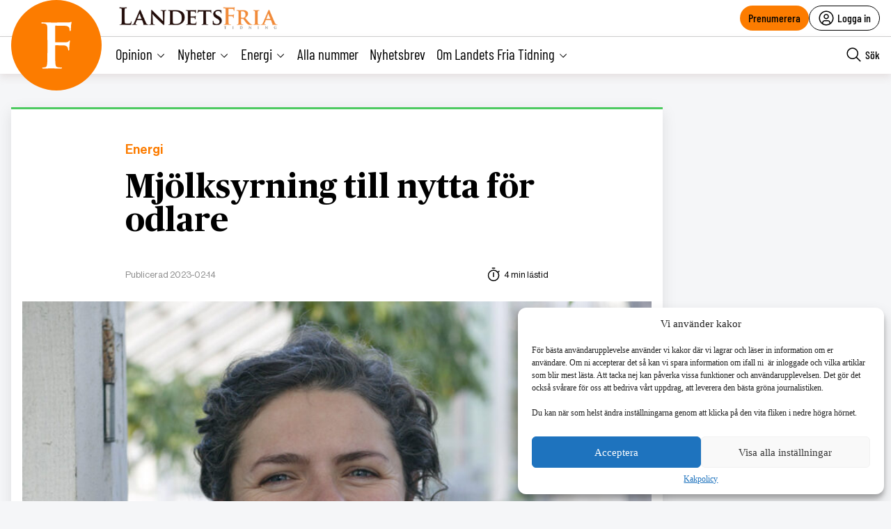

--- FILE ---
content_type: text/html; charset=utf-8
request_url: https://www.google.com/recaptcha/api2/anchor?ar=1&k=6LcnuikpAAAAAABPTqQ_gIRUCxJnCTjO5F1stfeX&co=aHR0cHM6Ly9sYW5kZXRzZnJpYS5udTo0NDM.&hl=en&v=N67nZn4AqZkNcbeMu4prBgzg&size=invisible&anchor-ms=20000&execute-ms=30000&cb=tqlgaqugyf1
body_size: 48687
content:
<!DOCTYPE HTML><html dir="ltr" lang="en"><head><meta http-equiv="Content-Type" content="text/html; charset=UTF-8">
<meta http-equiv="X-UA-Compatible" content="IE=edge">
<title>reCAPTCHA</title>
<style type="text/css">
/* cyrillic-ext */
@font-face {
  font-family: 'Roboto';
  font-style: normal;
  font-weight: 400;
  font-stretch: 100%;
  src: url(//fonts.gstatic.com/s/roboto/v48/KFO7CnqEu92Fr1ME7kSn66aGLdTylUAMa3GUBHMdazTgWw.woff2) format('woff2');
  unicode-range: U+0460-052F, U+1C80-1C8A, U+20B4, U+2DE0-2DFF, U+A640-A69F, U+FE2E-FE2F;
}
/* cyrillic */
@font-face {
  font-family: 'Roboto';
  font-style: normal;
  font-weight: 400;
  font-stretch: 100%;
  src: url(//fonts.gstatic.com/s/roboto/v48/KFO7CnqEu92Fr1ME7kSn66aGLdTylUAMa3iUBHMdazTgWw.woff2) format('woff2');
  unicode-range: U+0301, U+0400-045F, U+0490-0491, U+04B0-04B1, U+2116;
}
/* greek-ext */
@font-face {
  font-family: 'Roboto';
  font-style: normal;
  font-weight: 400;
  font-stretch: 100%;
  src: url(//fonts.gstatic.com/s/roboto/v48/KFO7CnqEu92Fr1ME7kSn66aGLdTylUAMa3CUBHMdazTgWw.woff2) format('woff2');
  unicode-range: U+1F00-1FFF;
}
/* greek */
@font-face {
  font-family: 'Roboto';
  font-style: normal;
  font-weight: 400;
  font-stretch: 100%;
  src: url(//fonts.gstatic.com/s/roboto/v48/KFO7CnqEu92Fr1ME7kSn66aGLdTylUAMa3-UBHMdazTgWw.woff2) format('woff2');
  unicode-range: U+0370-0377, U+037A-037F, U+0384-038A, U+038C, U+038E-03A1, U+03A3-03FF;
}
/* math */
@font-face {
  font-family: 'Roboto';
  font-style: normal;
  font-weight: 400;
  font-stretch: 100%;
  src: url(//fonts.gstatic.com/s/roboto/v48/KFO7CnqEu92Fr1ME7kSn66aGLdTylUAMawCUBHMdazTgWw.woff2) format('woff2');
  unicode-range: U+0302-0303, U+0305, U+0307-0308, U+0310, U+0312, U+0315, U+031A, U+0326-0327, U+032C, U+032F-0330, U+0332-0333, U+0338, U+033A, U+0346, U+034D, U+0391-03A1, U+03A3-03A9, U+03B1-03C9, U+03D1, U+03D5-03D6, U+03F0-03F1, U+03F4-03F5, U+2016-2017, U+2034-2038, U+203C, U+2040, U+2043, U+2047, U+2050, U+2057, U+205F, U+2070-2071, U+2074-208E, U+2090-209C, U+20D0-20DC, U+20E1, U+20E5-20EF, U+2100-2112, U+2114-2115, U+2117-2121, U+2123-214F, U+2190, U+2192, U+2194-21AE, U+21B0-21E5, U+21F1-21F2, U+21F4-2211, U+2213-2214, U+2216-22FF, U+2308-230B, U+2310, U+2319, U+231C-2321, U+2336-237A, U+237C, U+2395, U+239B-23B7, U+23D0, U+23DC-23E1, U+2474-2475, U+25AF, U+25B3, U+25B7, U+25BD, U+25C1, U+25CA, U+25CC, U+25FB, U+266D-266F, U+27C0-27FF, U+2900-2AFF, U+2B0E-2B11, U+2B30-2B4C, U+2BFE, U+3030, U+FF5B, U+FF5D, U+1D400-1D7FF, U+1EE00-1EEFF;
}
/* symbols */
@font-face {
  font-family: 'Roboto';
  font-style: normal;
  font-weight: 400;
  font-stretch: 100%;
  src: url(//fonts.gstatic.com/s/roboto/v48/KFO7CnqEu92Fr1ME7kSn66aGLdTylUAMaxKUBHMdazTgWw.woff2) format('woff2');
  unicode-range: U+0001-000C, U+000E-001F, U+007F-009F, U+20DD-20E0, U+20E2-20E4, U+2150-218F, U+2190, U+2192, U+2194-2199, U+21AF, U+21E6-21F0, U+21F3, U+2218-2219, U+2299, U+22C4-22C6, U+2300-243F, U+2440-244A, U+2460-24FF, U+25A0-27BF, U+2800-28FF, U+2921-2922, U+2981, U+29BF, U+29EB, U+2B00-2BFF, U+4DC0-4DFF, U+FFF9-FFFB, U+10140-1018E, U+10190-1019C, U+101A0, U+101D0-101FD, U+102E0-102FB, U+10E60-10E7E, U+1D2C0-1D2D3, U+1D2E0-1D37F, U+1F000-1F0FF, U+1F100-1F1AD, U+1F1E6-1F1FF, U+1F30D-1F30F, U+1F315, U+1F31C, U+1F31E, U+1F320-1F32C, U+1F336, U+1F378, U+1F37D, U+1F382, U+1F393-1F39F, U+1F3A7-1F3A8, U+1F3AC-1F3AF, U+1F3C2, U+1F3C4-1F3C6, U+1F3CA-1F3CE, U+1F3D4-1F3E0, U+1F3ED, U+1F3F1-1F3F3, U+1F3F5-1F3F7, U+1F408, U+1F415, U+1F41F, U+1F426, U+1F43F, U+1F441-1F442, U+1F444, U+1F446-1F449, U+1F44C-1F44E, U+1F453, U+1F46A, U+1F47D, U+1F4A3, U+1F4B0, U+1F4B3, U+1F4B9, U+1F4BB, U+1F4BF, U+1F4C8-1F4CB, U+1F4D6, U+1F4DA, U+1F4DF, U+1F4E3-1F4E6, U+1F4EA-1F4ED, U+1F4F7, U+1F4F9-1F4FB, U+1F4FD-1F4FE, U+1F503, U+1F507-1F50B, U+1F50D, U+1F512-1F513, U+1F53E-1F54A, U+1F54F-1F5FA, U+1F610, U+1F650-1F67F, U+1F687, U+1F68D, U+1F691, U+1F694, U+1F698, U+1F6AD, U+1F6B2, U+1F6B9-1F6BA, U+1F6BC, U+1F6C6-1F6CF, U+1F6D3-1F6D7, U+1F6E0-1F6EA, U+1F6F0-1F6F3, U+1F6F7-1F6FC, U+1F700-1F7FF, U+1F800-1F80B, U+1F810-1F847, U+1F850-1F859, U+1F860-1F887, U+1F890-1F8AD, U+1F8B0-1F8BB, U+1F8C0-1F8C1, U+1F900-1F90B, U+1F93B, U+1F946, U+1F984, U+1F996, U+1F9E9, U+1FA00-1FA6F, U+1FA70-1FA7C, U+1FA80-1FA89, U+1FA8F-1FAC6, U+1FACE-1FADC, U+1FADF-1FAE9, U+1FAF0-1FAF8, U+1FB00-1FBFF;
}
/* vietnamese */
@font-face {
  font-family: 'Roboto';
  font-style: normal;
  font-weight: 400;
  font-stretch: 100%;
  src: url(//fonts.gstatic.com/s/roboto/v48/KFO7CnqEu92Fr1ME7kSn66aGLdTylUAMa3OUBHMdazTgWw.woff2) format('woff2');
  unicode-range: U+0102-0103, U+0110-0111, U+0128-0129, U+0168-0169, U+01A0-01A1, U+01AF-01B0, U+0300-0301, U+0303-0304, U+0308-0309, U+0323, U+0329, U+1EA0-1EF9, U+20AB;
}
/* latin-ext */
@font-face {
  font-family: 'Roboto';
  font-style: normal;
  font-weight: 400;
  font-stretch: 100%;
  src: url(//fonts.gstatic.com/s/roboto/v48/KFO7CnqEu92Fr1ME7kSn66aGLdTylUAMa3KUBHMdazTgWw.woff2) format('woff2');
  unicode-range: U+0100-02BA, U+02BD-02C5, U+02C7-02CC, U+02CE-02D7, U+02DD-02FF, U+0304, U+0308, U+0329, U+1D00-1DBF, U+1E00-1E9F, U+1EF2-1EFF, U+2020, U+20A0-20AB, U+20AD-20C0, U+2113, U+2C60-2C7F, U+A720-A7FF;
}
/* latin */
@font-face {
  font-family: 'Roboto';
  font-style: normal;
  font-weight: 400;
  font-stretch: 100%;
  src: url(//fonts.gstatic.com/s/roboto/v48/KFO7CnqEu92Fr1ME7kSn66aGLdTylUAMa3yUBHMdazQ.woff2) format('woff2');
  unicode-range: U+0000-00FF, U+0131, U+0152-0153, U+02BB-02BC, U+02C6, U+02DA, U+02DC, U+0304, U+0308, U+0329, U+2000-206F, U+20AC, U+2122, U+2191, U+2193, U+2212, U+2215, U+FEFF, U+FFFD;
}
/* cyrillic-ext */
@font-face {
  font-family: 'Roboto';
  font-style: normal;
  font-weight: 500;
  font-stretch: 100%;
  src: url(//fonts.gstatic.com/s/roboto/v48/KFO7CnqEu92Fr1ME7kSn66aGLdTylUAMa3GUBHMdazTgWw.woff2) format('woff2');
  unicode-range: U+0460-052F, U+1C80-1C8A, U+20B4, U+2DE0-2DFF, U+A640-A69F, U+FE2E-FE2F;
}
/* cyrillic */
@font-face {
  font-family: 'Roboto';
  font-style: normal;
  font-weight: 500;
  font-stretch: 100%;
  src: url(//fonts.gstatic.com/s/roboto/v48/KFO7CnqEu92Fr1ME7kSn66aGLdTylUAMa3iUBHMdazTgWw.woff2) format('woff2');
  unicode-range: U+0301, U+0400-045F, U+0490-0491, U+04B0-04B1, U+2116;
}
/* greek-ext */
@font-face {
  font-family: 'Roboto';
  font-style: normal;
  font-weight: 500;
  font-stretch: 100%;
  src: url(//fonts.gstatic.com/s/roboto/v48/KFO7CnqEu92Fr1ME7kSn66aGLdTylUAMa3CUBHMdazTgWw.woff2) format('woff2');
  unicode-range: U+1F00-1FFF;
}
/* greek */
@font-face {
  font-family: 'Roboto';
  font-style: normal;
  font-weight: 500;
  font-stretch: 100%;
  src: url(//fonts.gstatic.com/s/roboto/v48/KFO7CnqEu92Fr1ME7kSn66aGLdTylUAMa3-UBHMdazTgWw.woff2) format('woff2');
  unicode-range: U+0370-0377, U+037A-037F, U+0384-038A, U+038C, U+038E-03A1, U+03A3-03FF;
}
/* math */
@font-face {
  font-family: 'Roboto';
  font-style: normal;
  font-weight: 500;
  font-stretch: 100%;
  src: url(//fonts.gstatic.com/s/roboto/v48/KFO7CnqEu92Fr1ME7kSn66aGLdTylUAMawCUBHMdazTgWw.woff2) format('woff2');
  unicode-range: U+0302-0303, U+0305, U+0307-0308, U+0310, U+0312, U+0315, U+031A, U+0326-0327, U+032C, U+032F-0330, U+0332-0333, U+0338, U+033A, U+0346, U+034D, U+0391-03A1, U+03A3-03A9, U+03B1-03C9, U+03D1, U+03D5-03D6, U+03F0-03F1, U+03F4-03F5, U+2016-2017, U+2034-2038, U+203C, U+2040, U+2043, U+2047, U+2050, U+2057, U+205F, U+2070-2071, U+2074-208E, U+2090-209C, U+20D0-20DC, U+20E1, U+20E5-20EF, U+2100-2112, U+2114-2115, U+2117-2121, U+2123-214F, U+2190, U+2192, U+2194-21AE, U+21B0-21E5, U+21F1-21F2, U+21F4-2211, U+2213-2214, U+2216-22FF, U+2308-230B, U+2310, U+2319, U+231C-2321, U+2336-237A, U+237C, U+2395, U+239B-23B7, U+23D0, U+23DC-23E1, U+2474-2475, U+25AF, U+25B3, U+25B7, U+25BD, U+25C1, U+25CA, U+25CC, U+25FB, U+266D-266F, U+27C0-27FF, U+2900-2AFF, U+2B0E-2B11, U+2B30-2B4C, U+2BFE, U+3030, U+FF5B, U+FF5D, U+1D400-1D7FF, U+1EE00-1EEFF;
}
/* symbols */
@font-face {
  font-family: 'Roboto';
  font-style: normal;
  font-weight: 500;
  font-stretch: 100%;
  src: url(//fonts.gstatic.com/s/roboto/v48/KFO7CnqEu92Fr1ME7kSn66aGLdTylUAMaxKUBHMdazTgWw.woff2) format('woff2');
  unicode-range: U+0001-000C, U+000E-001F, U+007F-009F, U+20DD-20E0, U+20E2-20E4, U+2150-218F, U+2190, U+2192, U+2194-2199, U+21AF, U+21E6-21F0, U+21F3, U+2218-2219, U+2299, U+22C4-22C6, U+2300-243F, U+2440-244A, U+2460-24FF, U+25A0-27BF, U+2800-28FF, U+2921-2922, U+2981, U+29BF, U+29EB, U+2B00-2BFF, U+4DC0-4DFF, U+FFF9-FFFB, U+10140-1018E, U+10190-1019C, U+101A0, U+101D0-101FD, U+102E0-102FB, U+10E60-10E7E, U+1D2C0-1D2D3, U+1D2E0-1D37F, U+1F000-1F0FF, U+1F100-1F1AD, U+1F1E6-1F1FF, U+1F30D-1F30F, U+1F315, U+1F31C, U+1F31E, U+1F320-1F32C, U+1F336, U+1F378, U+1F37D, U+1F382, U+1F393-1F39F, U+1F3A7-1F3A8, U+1F3AC-1F3AF, U+1F3C2, U+1F3C4-1F3C6, U+1F3CA-1F3CE, U+1F3D4-1F3E0, U+1F3ED, U+1F3F1-1F3F3, U+1F3F5-1F3F7, U+1F408, U+1F415, U+1F41F, U+1F426, U+1F43F, U+1F441-1F442, U+1F444, U+1F446-1F449, U+1F44C-1F44E, U+1F453, U+1F46A, U+1F47D, U+1F4A3, U+1F4B0, U+1F4B3, U+1F4B9, U+1F4BB, U+1F4BF, U+1F4C8-1F4CB, U+1F4D6, U+1F4DA, U+1F4DF, U+1F4E3-1F4E6, U+1F4EA-1F4ED, U+1F4F7, U+1F4F9-1F4FB, U+1F4FD-1F4FE, U+1F503, U+1F507-1F50B, U+1F50D, U+1F512-1F513, U+1F53E-1F54A, U+1F54F-1F5FA, U+1F610, U+1F650-1F67F, U+1F687, U+1F68D, U+1F691, U+1F694, U+1F698, U+1F6AD, U+1F6B2, U+1F6B9-1F6BA, U+1F6BC, U+1F6C6-1F6CF, U+1F6D3-1F6D7, U+1F6E0-1F6EA, U+1F6F0-1F6F3, U+1F6F7-1F6FC, U+1F700-1F7FF, U+1F800-1F80B, U+1F810-1F847, U+1F850-1F859, U+1F860-1F887, U+1F890-1F8AD, U+1F8B0-1F8BB, U+1F8C0-1F8C1, U+1F900-1F90B, U+1F93B, U+1F946, U+1F984, U+1F996, U+1F9E9, U+1FA00-1FA6F, U+1FA70-1FA7C, U+1FA80-1FA89, U+1FA8F-1FAC6, U+1FACE-1FADC, U+1FADF-1FAE9, U+1FAF0-1FAF8, U+1FB00-1FBFF;
}
/* vietnamese */
@font-face {
  font-family: 'Roboto';
  font-style: normal;
  font-weight: 500;
  font-stretch: 100%;
  src: url(//fonts.gstatic.com/s/roboto/v48/KFO7CnqEu92Fr1ME7kSn66aGLdTylUAMa3OUBHMdazTgWw.woff2) format('woff2');
  unicode-range: U+0102-0103, U+0110-0111, U+0128-0129, U+0168-0169, U+01A0-01A1, U+01AF-01B0, U+0300-0301, U+0303-0304, U+0308-0309, U+0323, U+0329, U+1EA0-1EF9, U+20AB;
}
/* latin-ext */
@font-face {
  font-family: 'Roboto';
  font-style: normal;
  font-weight: 500;
  font-stretch: 100%;
  src: url(//fonts.gstatic.com/s/roboto/v48/KFO7CnqEu92Fr1ME7kSn66aGLdTylUAMa3KUBHMdazTgWw.woff2) format('woff2');
  unicode-range: U+0100-02BA, U+02BD-02C5, U+02C7-02CC, U+02CE-02D7, U+02DD-02FF, U+0304, U+0308, U+0329, U+1D00-1DBF, U+1E00-1E9F, U+1EF2-1EFF, U+2020, U+20A0-20AB, U+20AD-20C0, U+2113, U+2C60-2C7F, U+A720-A7FF;
}
/* latin */
@font-face {
  font-family: 'Roboto';
  font-style: normal;
  font-weight: 500;
  font-stretch: 100%;
  src: url(//fonts.gstatic.com/s/roboto/v48/KFO7CnqEu92Fr1ME7kSn66aGLdTylUAMa3yUBHMdazQ.woff2) format('woff2');
  unicode-range: U+0000-00FF, U+0131, U+0152-0153, U+02BB-02BC, U+02C6, U+02DA, U+02DC, U+0304, U+0308, U+0329, U+2000-206F, U+20AC, U+2122, U+2191, U+2193, U+2212, U+2215, U+FEFF, U+FFFD;
}
/* cyrillic-ext */
@font-face {
  font-family: 'Roboto';
  font-style: normal;
  font-weight: 900;
  font-stretch: 100%;
  src: url(//fonts.gstatic.com/s/roboto/v48/KFO7CnqEu92Fr1ME7kSn66aGLdTylUAMa3GUBHMdazTgWw.woff2) format('woff2');
  unicode-range: U+0460-052F, U+1C80-1C8A, U+20B4, U+2DE0-2DFF, U+A640-A69F, U+FE2E-FE2F;
}
/* cyrillic */
@font-face {
  font-family: 'Roboto';
  font-style: normal;
  font-weight: 900;
  font-stretch: 100%;
  src: url(//fonts.gstatic.com/s/roboto/v48/KFO7CnqEu92Fr1ME7kSn66aGLdTylUAMa3iUBHMdazTgWw.woff2) format('woff2');
  unicode-range: U+0301, U+0400-045F, U+0490-0491, U+04B0-04B1, U+2116;
}
/* greek-ext */
@font-face {
  font-family: 'Roboto';
  font-style: normal;
  font-weight: 900;
  font-stretch: 100%;
  src: url(//fonts.gstatic.com/s/roboto/v48/KFO7CnqEu92Fr1ME7kSn66aGLdTylUAMa3CUBHMdazTgWw.woff2) format('woff2');
  unicode-range: U+1F00-1FFF;
}
/* greek */
@font-face {
  font-family: 'Roboto';
  font-style: normal;
  font-weight: 900;
  font-stretch: 100%;
  src: url(//fonts.gstatic.com/s/roboto/v48/KFO7CnqEu92Fr1ME7kSn66aGLdTylUAMa3-UBHMdazTgWw.woff2) format('woff2');
  unicode-range: U+0370-0377, U+037A-037F, U+0384-038A, U+038C, U+038E-03A1, U+03A3-03FF;
}
/* math */
@font-face {
  font-family: 'Roboto';
  font-style: normal;
  font-weight: 900;
  font-stretch: 100%;
  src: url(//fonts.gstatic.com/s/roboto/v48/KFO7CnqEu92Fr1ME7kSn66aGLdTylUAMawCUBHMdazTgWw.woff2) format('woff2');
  unicode-range: U+0302-0303, U+0305, U+0307-0308, U+0310, U+0312, U+0315, U+031A, U+0326-0327, U+032C, U+032F-0330, U+0332-0333, U+0338, U+033A, U+0346, U+034D, U+0391-03A1, U+03A3-03A9, U+03B1-03C9, U+03D1, U+03D5-03D6, U+03F0-03F1, U+03F4-03F5, U+2016-2017, U+2034-2038, U+203C, U+2040, U+2043, U+2047, U+2050, U+2057, U+205F, U+2070-2071, U+2074-208E, U+2090-209C, U+20D0-20DC, U+20E1, U+20E5-20EF, U+2100-2112, U+2114-2115, U+2117-2121, U+2123-214F, U+2190, U+2192, U+2194-21AE, U+21B0-21E5, U+21F1-21F2, U+21F4-2211, U+2213-2214, U+2216-22FF, U+2308-230B, U+2310, U+2319, U+231C-2321, U+2336-237A, U+237C, U+2395, U+239B-23B7, U+23D0, U+23DC-23E1, U+2474-2475, U+25AF, U+25B3, U+25B7, U+25BD, U+25C1, U+25CA, U+25CC, U+25FB, U+266D-266F, U+27C0-27FF, U+2900-2AFF, U+2B0E-2B11, U+2B30-2B4C, U+2BFE, U+3030, U+FF5B, U+FF5D, U+1D400-1D7FF, U+1EE00-1EEFF;
}
/* symbols */
@font-face {
  font-family: 'Roboto';
  font-style: normal;
  font-weight: 900;
  font-stretch: 100%;
  src: url(//fonts.gstatic.com/s/roboto/v48/KFO7CnqEu92Fr1ME7kSn66aGLdTylUAMaxKUBHMdazTgWw.woff2) format('woff2');
  unicode-range: U+0001-000C, U+000E-001F, U+007F-009F, U+20DD-20E0, U+20E2-20E4, U+2150-218F, U+2190, U+2192, U+2194-2199, U+21AF, U+21E6-21F0, U+21F3, U+2218-2219, U+2299, U+22C4-22C6, U+2300-243F, U+2440-244A, U+2460-24FF, U+25A0-27BF, U+2800-28FF, U+2921-2922, U+2981, U+29BF, U+29EB, U+2B00-2BFF, U+4DC0-4DFF, U+FFF9-FFFB, U+10140-1018E, U+10190-1019C, U+101A0, U+101D0-101FD, U+102E0-102FB, U+10E60-10E7E, U+1D2C0-1D2D3, U+1D2E0-1D37F, U+1F000-1F0FF, U+1F100-1F1AD, U+1F1E6-1F1FF, U+1F30D-1F30F, U+1F315, U+1F31C, U+1F31E, U+1F320-1F32C, U+1F336, U+1F378, U+1F37D, U+1F382, U+1F393-1F39F, U+1F3A7-1F3A8, U+1F3AC-1F3AF, U+1F3C2, U+1F3C4-1F3C6, U+1F3CA-1F3CE, U+1F3D4-1F3E0, U+1F3ED, U+1F3F1-1F3F3, U+1F3F5-1F3F7, U+1F408, U+1F415, U+1F41F, U+1F426, U+1F43F, U+1F441-1F442, U+1F444, U+1F446-1F449, U+1F44C-1F44E, U+1F453, U+1F46A, U+1F47D, U+1F4A3, U+1F4B0, U+1F4B3, U+1F4B9, U+1F4BB, U+1F4BF, U+1F4C8-1F4CB, U+1F4D6, U+1F4DA, U+1F4DF, U+1F4E3-1F4E6, U+1F4EA-1F4ED, U+1F4F7, U+1F4F9-1F4FB, U+1F4FD-1F4FE, U+1F503, U+1F507-1F50B, U+1F50D, U+1F512-1F513, U+1F53E-1F54A, U+1F54F-1F5FA, U+1F610, U+1F650-1F67F, U+1F687, U+1F68D, U+1F691, U+1F694, U+1F698, U+1F6AD, U+1F6B2, U+1F6B9-1F6BA, U+1F6BC, U+1F6C6-1F6CF, U+1F6D3-1F6D7, U+1F6E0-1F6EA, U+1F6F0-1F6F3, U+1F6F7-1F6FC, U+1F700-1F7FF, U+1F800-1F80B, U+1F810-1F847, U+1F850-1F859, U+1F860-1F887, U+1F890-1F8AD, U+1F8B0-1F8BB, U+1F8C0-1F8C1, U+1F900-1F90B, U+1F93B, U+1F946, U+1F984, U+1F996, U+1F9E9, U+1FA00-1FA6F, U+1FA70-1FA7C, U+1FA80-1FA89, U+1FA8F-1FAC6, U+1FACE-1FADC, U+1FADF-1FAE9, U+1FAF0-1FAF8, U+1FB00-1FBFF;
}
/* vietnamese */
@font-face {
  font-family: 'Roboto';
  font-style: normal;
  font-weight: 900;
  font-stretch: 100%;
  src: url(//fonts.gstatic.com/s/roboto/v48/KFO7CnqEu92Fr1ME7kSn66aGLdTylUAMa3OUBHMdazTgWw.woff2) format('woff2');
  unicode-range: U+0102-0103, U+0110-0111, U+0128-0129, U+0168-0169, U+01A0-01A1, U+01AF-01B0, U+0300-0301, U+0303-0304, U+0308-0309, U+0323, U+0329, U+1EA0-1EF9, U+20AB;
}
/* latin-ext */
@font-face {
  font-family: 'Roboto';
  font-style: normal;
  font-weight: 900;
  font-stretch: 100%;
  src: url(//fonts.gstatic.com/s/roboto/v48/KFO7CnqEu92Fr1ME7kSn66aGLdTylUAMa3KUBHMdazTgWw.woff2) format('woff2');
  unicode-range: U+0100-02BA, U+02BD-02C5, U+02C7-02CC, U+02CE-02D7, U+02DD-02FF, U+0304, U+0308, U+0329, U+1D00-1DBF, U+1E00-1E9F, U+1EF2-1EFF, U+2020, U+20A0-20AB, U+20AD-20C0, U+2113, U+2C60-2C7F, U+A720-A7FF;
}
/* latin */
@font-face {
  font-family: 'Roboto';
  font-style: normal;
  font-weight: 900;
  font-stretch: 100%;
  src: url(//fonts.gstatic.com/s/roboto/v48/KFO7CnqEu92Fr1ME7kSn66aGLdTylUAMa3yUBHMdazQ.woff2) format('woff2');
  unicode-range: U+0000-00FF, U+0131, U+0152-0153, U+02BB-02BC, U+02C6, U+02DA, U+02DC, U+0304, U+0308, U+0329, U+2000-206F, U+20AC, U+2122, U+2191, U+2193, U+2212, U+2215, U+FEFF, U+FFFD;
}

</style>
<link rel="stylesheet" type="text/css" href="https://www.gstatic.com/recaptcha/releases/N67nZn4AqZkNcbeMu4prBgzg/styles__ltr.css">
<script nonce="FmHQh_4H6YnQ2ghBzax2dw" type="text/javascript">window['__recaptcha_api'] = 'https://www.google.com/recaptcha/api2/';</script>
<script type="text/javascript" src="https://www.gstatic.com/recaptcha/releases/N67nZn4AqZkNcbeMu4prBgzg/recaptcha__en.js" nonce="FmHQh_4H6YnQ2ghBzax2dw">
      
    </script></head>
<body><div id="rc-anchor-alert" class="rc-anchor-alert"></div>
<input type="hidden" id="recaptcha-token" value="[base64]">
<script type="text/javascript" nonce="FmHQh_4H6YnQ2ghBzax2dw">
      recaptcha.anchor.Main.init("[\x22ainput\x22,[\x22bgdata\x22,\x22\x22,\[base64]/[base64]/[base64]/[base64]/[base64]/UltsKytdPUU6KEU8MjA0OD9SW2wrK109RT4+NnwxOTI6KChFJjY0NTEyKT09NTUyOTYmJk0rMTxjLmxlbmd0aCYmKGMuY2hhckNvZGVBdChNKzEpJjY0NTEyKT09NTYzMjA/[base64]/[base64]/[base64]/[base64]/[base64]/[base64]/[base64]\x22,\[base64]\\u003d\\u003d\x22,\x22GMO9ISc5wp01w71WwonCuRnDlhLCrsOJbWZQZ8OJYw/DoEA3OF0LwoHDtsOiIxd6WcKbUcKgw5IFw4LDoMOWw59mICUfMUp/MMOwdcK9UcOvGRHDoGDDlnzCi01OCBQxwq9wP0DDtE0vPsKVwqcpeMKyw4Ruwo90w5fCqcKDwqLDhTHDs1PCvzh1w7J8wovDs8Oww5vChQMZwq3DjHTCpcKIw5Evw7bCtWjCpQ5Ee1YaNTjCk8K1wrpjwrfDhgLDncO4wp4Uw4bDlMKNNcK/A8OnGQPCpTYsw6XCrcOjwoHDoMOcAsO5FSEDwqdBG1rDh8Omwpt8w4zDjWfDomfCsMO9ZsOtw5Arw4xYZ3TCtk/DohlXfzjComHDtsKtMyrDnX9Ww5LCk8OFw5DCjmVqw4pRAHPCqzVXw7bDncOXDMORST09IH3CpCvCksONwrvDgcOSwpPDpMOfwrdAw7XCssOdXAAywq1fwqHCt3/DiMO8w4ZffMO1w6EKG8Kqw6tpw5QVLmbDs8KSDsObfcODwrfDlcO+wqV+TUU+w6LDkF5ZQkDChcO3NStvworDj8KDwoYFRcOgMn1JIsK2HsOywoHCpMKvDsKHwrvDt8K8TMKeIsOiYT1fw6Q2YyARYcOcP1RKShzCu8Kaw6oQeVplJ8Kiw7XCgTcPHw5GCcKRw4/CncOmwpDDmsKwBsOfw6XDmcKbaFLCmMORw5TCocK2woBjfcOYwpTCjH/DvzPCucOww6XDkX/DuWw8OFYKw6EkFcOyKsKgw7lNw6gIwqfDisOUw5g9w7HDnGAFw6obecKEPzvDhh5Ew6htwqprRxTDnBQ2wpABcMOAwoYXCsORwpwlw6FbUsKCQX4SN8KBFMKrUFggw6JVeXXDrsO7FcK/[base64]/[base64]/[base64]/[base64]/XmoTaljCkMOJw4HDlcKqworCszTDu1QRwos+fcK8wpLDhh/Cq8OBdMOeBQzCicOkJxtFwr/[base64]/woExwpjCjcOuwqdMw4pfElEuDj7CjsKDQcKtw6vCk8K1w5dqwokiIsKuM3jCl8KQw4fChMOgwqA3JcK0YRvCqMKvwqHDoX5WL8K+Bw7DlFTCkMOeAl0ew7ZON8O1wr/Cu1FeJ0tBwpbCuyDDl8Kkw7XCtxXCjsOvEhnDkiY4w41Sw5rChW7Dg8O5wrrCqsK5RGQpJ8OIXlcww6TDiMOPTgsSw4oOwpzCrcKlZXAIKcOjwpM6CcKjEzYpw6/Dq8OLwrJ8Z8ObT8KnwqIpw4MLSMOsw6Uaw6PCoMOQMWTCmsK5w4xMwp5Bw6LChMKGBnppPcKOJsKHHVHDpS/[base64]/fl3DkcOZMnJQwoJ6wrEMX8Kjw73Dt8O/O8Odw6gsFcOgwozCo0zDsDF9FU5YbcOcw4YUwphRTVEaw6HCuxTCoMKjGsKYQj7CkMK7w4lew4cIc8KQBXfDrXbDqsOHwpNwX8KjQ1Uhw7PChcOQw5Niw6DDicKrCsO1DkgMwq9lIm0Awr19wqXCoBbDnzDDgcKTwqbDpcKqLDPDjMK/[base64]/LgvDq8O8w7jCv393w7sKw5Axw7bCp8OpLMOKGXXDucKpwq/[base64]/[base64]/[base64]/DmQVNVMKVBXtHRjXDsMOzw6bCicOHEcOsI1h/wpNeVETChcOsQn3DtsO6HcKObm7Cl8KlIh0eCsOobnfDvsOnZMKWwoTCmSNQwrHCiUQ+BsOCPMOgHGgswrLDtz9dw7FbMxctFSYhDcKqRhQ5w5Axwq/CtysKRgrCvx7Co8K9dXQqw4k1woByMsOxDVJ/w4PDu8KFw7k+w7/Dln7DhsODCxQndxUKw5gfcMKkw6jDuls5wrrCi2IWXx/Cg8Kiw6LCosOPwq4owoPDuDJpwr7CqsOvLMKBwqVOwobDiCDCusOTIA0yK8OUw4dPU2M0w6Y5EV0zO8OmIcOLw5HDjsOqFyIAPCgEP8KRw4dIwrVkL2nCuSUCw7zDn30kw6Qhw67CuEc7d2bCpsOFw4FHKMOTwpnDkHDDlcO5wq/CvcO+R8O7w6nCs0M1wqUaXcKzw5fDs8ONAHkNw4fDnCTCksOzHTbCiMOlwqrClsKRwoLDqyPDrcOAw6rCgHIAN1YmVCIrKsKIJ1U4SANjCBTCvj/DrkNtwpjDhRxnJsO4w7FCwqXCpRjCngfDicOnwp9dB3UzVMOuQjfCgMOzPhLDhMOAw5FSwrsXFMOwwohlX8OxSBFxW8KUwoDDuCs7w7rCiw/[base64]/[base64]/DrcOEasK+wpMtcV/DisKSw4DDvwHDgXkXMFtoBX0Awo7DvWbDlSzDr8OhAWzDqEPDm3fCng/Cq8KiwrgBw6MAdlwkw7fDhVoew7rCs8OSwr/Dm0MZw63DtncLZVtRw6h1R8Kuw67Ck1fDnXzDtsK/w7IdwqoyBsOCwqfCkX8ywqZGeUMUwrEZLyANWEpLwplwYsKNG8KeC1smRMOpThPCsXXCpC7DmsO1wonCtcK5woJCwqU1c8ObecOwEQB/woEWwotDNlTDgsOfMxxTwrfDiEHClAnCiF/[base64]/[base64]/w6pcFsOJXMOVw7zCv8O2eMK1w6XConDCg2TCijLCq09Pw59xKcOMw744Vm0Hw6bDs2JYAA3DrxbCvMOpWU1uw4jCtyXDhVAXw6RzwrLCuMOcwpRlccK5BcKDcMOYw6UxwoTCkQEcCsOyAsKuw7/CmsKww4vDjMKhdcKIw6LCgcOLw4HCisKuw78TwqshTTkQEsKxw4HDq8OuBwp0OFs+w6APBR3Cn8O6I8OGw77CqMOxw4HDksO5BcKNIy3Dv8KTPsOlRC/DiMKcwptBwrvDt8O7w47DuTDCpXPCjMKVZgbDqwTDjHVzwrHDocOYw6YTw63CssKBMcOiwoHCicKVw6xWUsKAwp7DnArDvRvDlCfDpQzDp8OkWcKAwqfCn8OqwovDu8Oyw4HDhkLCocOAA8OXayLCjMKvDcKFw44II3BJFcOURsK5fiIfeV/DrMK/[base64]/[base64]/[base64]/CrMO4L8OIw6d/LMKHw69tRHDDisOWYcOjacOxUzbCgmHCrjjDqiHCnMKJGcKaD8KTCBvDkWDDvCzDrcObwo3Cs8OZw6NDZ8Orw7waFDvDqX/CoEnCtGDDtTM8QmHDrMOHwpLDq8KDw47DhHpKES/ClgZYDMKmw57ClsOwwprCiFfCjA0ZcBcTJXY4bxPDvBXCpMKiwpLCjsKVJcOowrHDhcO1SGLClEbDj2vCl8O0CcOBwobDhsKmw67DrsKROyNRwopewoLDk3VVwqbCncO7wok/[base64]/CgsKbOcOYH8KiBmwsRC9lwpPCs8OUwrpmfsOxwqw4w5E3w5TCisOiPA5HFVjClcOlw5/[base64]/Dvmp4RjjDucOBNsOdJsO4w5cyw4AZesOwa3oewq7DhcOJwqnCgsKbLiwOUMOlcsKww4rDjsOoA8KNOMKSwqgeIMOiQsO3R8OxEMOXWMKmwqTCiR8swpFwfcO0X3keIcKjwqjDk0DClCB/wrLCoXbCgMKhw7jDki/[base64]/CqcOZwrLCncK9VUAWOsKDw7Riwqx1FjPDkVnCncKFw4rDjcONYsOBwpbCh8OHWGk3E1IzXsKJEMObw4DDhj/CkRcjw47CkMK/w6LCmADDgVPCmRHCmnvCuH4yw74bwoATw7t7wqfDsz06w7NWw7PCg8OBP8KSw5E9KsKhw7LDul7ChWV6ZFFdCsOuTmXCuMKNw4dTZinCusK+LMO/ABA2wq12Q3lAAxtxwoxfVHgQw5Ayw4F0ZsOdwpdPWcOUwq3CtlF+RcKRwonCmsO8FsOCTcO0eFDDksK+wogRw4BFwoxfQsOCw71Lw6XCgcKwP8KJME7CvMKfwp7Dr8OCa8ObLcObw58JwrIZTUsvwq3Dm8KBw4TCuTTCgsOPw6Z7woPDkl7CgRZdCsOnwonDqhh/[base64]/[base64]/[base64]/Dk041EQI1wrHCs8OHScO8KMKSwrVFUVzDuQjCnDAqwqpsLcOTw4jDjcKeKsKZGnrDj8OIVMOLPcOCImXCs8O/w4rCjCrDlVZIwqY2RMK1wqA4w4XClMOsHQbCuMK9wq9QLUF4w6s/OzFCw4t2NMOKwrXDlcK2S3UuGCLDqsKGw5vDrEjCscOcdsO2N0XDkMKQIXbCmjBWAwdmasKNwpHDrcOywpXDrBpBH8KTGA3CjEEAwpUywrDCk8KUEjpzOMKwRcO1cjXDvRjDi8OND2lZXlk1wqrDlG/[base64]/[base64]/Cl8OGEMOZEiTCp8Kcwp47w6M/w7HDunEIwrnCswjCvMK1wqBnGhdgw7Muwr7Di8OIXiXDmRnCp8KqR8Ouekdwwo3DlRHCgAgBdMO2w458XsOmVE5ow4cwRsOiWsKbTcOFB24ewoc1wrfDisOQwoLDr8OYwr5+wqnDp8K/Q8OxQ8KUCWvCmTrDvSfCtyslwoLDj8KNw7wRw6/CjcK8AsO2wrhuw6nCmMKaw6PDvcKvw4fDv0jCu3fDlCZdOsKaOsObdjh8woBJwqBPwrvDosOKC2PDskx7GMKIPCvCjR8TAMO9w5rCsMOnwpnDj8ObLx/CusOiw7UpwpPDinTDj2wswp/DmixnwrXCr8K+eMKywprDjcK/CDQ4wqLCnU0/BcKAwpMKWsOXw5MaB1BxOcOuTcKZYlHDlyNfwrxXw7/DmcKWwpEBTsOaw77ChcOdw7jDt2jDvn1CwpfCksKWwrPDocOHDsKXwoI8JFtcaMOSw4/Clw4jazXCicO6R3Zkw6rDjyxOw65sRsK6F8KrfMOSCzgUK8Klw4rCpEwxw54CKcOlwpYCd3bCvsKhwoXCo8OgWMOCMHzDnSp5wpdhw4wJGwvCmcKxIcO4w4MmTsODQWrCm8OXwo7Cjygkw45ResKZwqgDQMKLa0x7w6Y9woDCiMOfwoxQw54ww5BSI1/ClMKvwrnCrMOfwrsnJsOAw7jDv3I7wrfDhcOpwqjDqgwVE8KXwp8MCzdELsOAwoXDssK3wqhMah12w605w7PCgifCrU95WcOHw7HCphTCusKOYMOMT8OYwqNrwrZKMzFdw57CrV3CnMO1KcOJw4llw4VFPcOfwqA6wpDDlydSHDMgYzFpw6N/[base64]/akLDk8KOw6dGCMOHw5bCosKeaMOuwpI+Uy/DqVbDqxRAw7DCjGIXesK9JiPDsUVKwqdwcMOtYMKyc8OeBU8SwoAewrVdw5N5w5RXw5fDog0HSStmAsKWwqpGL8O/woHDgsOIEsKewrvDon9CGsONb8KmckfCjj98wq5ow5zChElTZCRKwpfCmX0fwrB7FsO4KcOiRi02MHpKworCuy9bwo/Dpk/DsUTCpsKxXyjDnUhmB8KSw7dOw7pfIsK7PhYjZsOrMMKNw75UwoopMDMWRcOBw4PDkMO0JcOAZTfCisKgfMK3wpPDlcKow7oew7/DrsOQwoh0UioTwrvDsMODY0vCqMOAfcOrw6IaTsK1DkZHJWvDp8OxZcOTwpzDgcO7SEnCox/ChF/ChTRcQcOuOcKcwrfDo8Oaw7JbwoJsO1UkFMKZwpgTNcK8ZgHCj8OzexPCj2oBHnsDG1LClcKMwrINM3bCmcKgdWfDkCHCnMOTw78/csKMwpLCgcKeNcOIFFXDkcOMwqQKwofDi8Kyw5rDj1rCl1E2w5wqwoA9w7jCg8OEw7DDp8O5YsO4O8OYw5gTwp/DsMKbw5hLw4zCjg14EMKhRcOaR1/CmMKSMUbDicOxwo0Ewo8kw7M+NsOVccKjw7syw7vClGjDs8K1wqrDlcOYPwgyw7QiZMOFasOIVsKoUMOESHrCjB0Kw67DisOlw6/[base64]/CpzVewrjCpFjDjsK6e00Twr/[base64]/[base64]/w7LDrsKYcDk1w4pKw4dzenELw6bDni/CicKnLg/CjTPCihrCqcKWBEsJO3EBwq/DjsOpEsKVwr3CkMK6A8KAUcOkWzbCn8OMZ1vCk8KKHS12w5UzHi0QwpdnwpcvPcOJwpUcw6LCh8ORwpAZCVDDrnhVETTDlgPDoMONw6LDpcOJIMOMwp/[base64]/DgV8jw5LDrwHDgsKMw6LClFLDpDXCisO4HhllKMOVw4hbwq3Cv8Oywrswwrlkw6E0XsKrwp/CrsKIU1DDl8Oswpc9w4zCiisCw5zCjMKJCEJgAi3CkWBFYMOlCGTDsMK9w7/ClTfCqsOFwpDCssK3wpwyT8KLbcK6N8OHwrnDn1FowpR6wqLCp38eL8K3bcKvUgjCun07AsKawrjDpMOEFgssekPCt2/CoSXCtFpkaMO0ZMOWBFnDrCXCuirDnTvCi8OIKsKHw7HCpcOtw68rJxbDnMKBK8O5woHDpcKpFcKgSjNcZ1HDksOwEcOtIXsvw7JdwqvDqysWw4zDicK2w68lw4Q0dHE3AgRNwodswo7CinsyHcKFw7fCrSoSAwrDjAZRCMKoT8OObX/DpcOZwoEOCcOQPGtzw6Mzw53Ds8KEEB/Dr2bDjcKXAz5Tw5zCg8KbwojCiMOswpvDqU8BwrHCnDvCtMOHHGNvQz86wr3Cl8Oqw5HCtMKcw4pqXAF+dGQmwoXCiGnDuwnDu8Khw6XChcKjdSbCgWPCusOlwpnDjcKsw4d5FT/DlkkeMBPDrMOsOl/CjE/CmsOfwqvCp2w9ci5zw6DDrnPCuTVUL397w5vDrDlSSxlDBcKdM8OGBgfDtcKXR8Orw48WZnVAwrPCpcOeBMOlBT1WFcOOw6rCmEjCs0sIwo7Dm8OYwqfDssOJw4HDtsKFwp0jw4PCu8KTO8KuwqvCuxZaw7d/Cm/CocKVw6vDnsKfDMOGQEvDu8OiDz7DmFnDg8K/w6RoFsKew7vCgWfCncKiNiUCCMOJXcO7wonDncKdwpcuwrDDgl4Sw63DrMKvw44ZDMOEDMOuahDCmsOML8KbwqAAakInRsORw6pHwrpPO8KfIMKgw5PCtiPCnsKHB8OSaXXDicOAacKtNsOcw5RXwpDCjMOvBxcmSsODaQJfw7FLw6JucyIrZsO6cT1vfcKMPn/DuUHClsOtw5pWw7fCusKZwofDicKlfChwwrACdMK5BmzDs8KtwoNacC1nwp7CnR3DrC8KLMOjwrRQwrwUYcKvRMOnw4XDmFUVaCZXc3PDmFnCvX3Cn8OHwo3DrsK2GMO1I0xJw4TDpB4oFMKew7bCjVAEHVnCoixjwqVWJsKVHXbDscO0C8KzRwZ9Ky8CMsKuIy/CisKyw4sQEVgWwp/CvWpYwqbCt8OfTiNJZyZRwpAxwqjCjcKew6vCoBTDncO6JMOewpPCrX7Dm1rDvCNgM8OuQCbCmsKVf8OIw5Vew6XCnBHCrcKJwqVgw6RSwqjCq3JaaMOhBW86w6lbw5Eyw7rCrg42RcKlw451wqrDscO/w5PCtj0FAi3DpMKTwoEjw7fCri5nB8OlAsKGw6hOw7EdRAHDrMOiwqTDg3pHw7TDgkM0w6PDlkw5woXDhERWw4JJHxrCiG7DgMK3wo3ChMKBwpRXw57ChMKNYnrDusKNRMOjwppnw68ww4DCkCgTwpMBwobDkRZJwr/DmMO/[base64]/Dh1TDmcKtcsKvw4rCgMK8dy3CiMKlWy/DuMOPLQ88X8KtfMOjw77DiGjDosOtw4XDn8OOwr3DlVV5MD8mwocWahLDtMOBw4M5w6t5w4sSwq3CsMKtbhwww7lOw5TCt17DqMO2HMOMLMOQwo7Di8OdbXR/wqcSW2pnPcOUwobClzPCisKfwr1wf8KTJSUjw4jDmFbDiwvCiFnDkMO0wphzCMOBwqrCusKjEMKDwqdcw6PCk13DusOqW8OtwpQMwrEVW388wrfCpcO9dmxvwrt7w4vCgWZpw5c/[base64]/[base64]/w712w5DCpsKMw5olAhvDlX7CvBNTw7Q4wrQWDQo9woFpeCnCgAI/[base64]/CnE7CsCwQwqQMwrLCokMJIW0acMOxOkgvNMO+w4USw6Riw6Mpw4EnahzCnzhQP8KfdMKDw5XDrcO4w4LCthQZe8OAwqMubMOKIH4XYEc2w5oWwrVEwpHDn8OyIcOUw5fCgMO3SBEGFArDqsO2wrQKw7pgwqHDsCLCnMOfwptYw6bCpi/Cv8KbNA88PGfDp8ORehM9w4/[base64]/LVUvw404wqXCp8KewpbCqMKew7LCg8KQwolaw7AcMXYLwpQfNMOswpfDmFN8HklRfcOqwobCmsOuL2PCq0XCtxA5AcKMw6zDicObwpvCimkNwqvCjMOqdMOiwqwxCijClsOOYCk/w7XCrDHDgCZbwqddAg5ha2PDhE3CiMK/CinDt8KMwoVVO8KbwoXChMOxwoHCiMOkw6vDlmTCo33CpMOgak/[base64]/DjcKjf8OxwpVxw6Y+w77Csnlzw5bDhH/CiMKcw49wYwQrwq7DkT0AwqJsesOew73Cq1hsw5jDgMOfGcKOCW3CtxPDtEllw5wvwrknMsKGA2JEw7/CpMOVwprCsMKjwr7DtsKcCcKoQcOdwqDCpcKyw5zDucKlKcKGwoARw5h2Y8Oyw7XCr8O0w7rDsMKFw5DCggdrw4/[base64]/DsCwHaMKLw63DngzDp8OgGEUDw5gbwpE2w6VTE35MwqN4w4DCl0pcG8KWRcKtwq5tSGoIKknChhYHwp/Dv2PDhMKsekfDtcO3JsOsw4jDk8OiPMOQNcOvG3jCvsOxaHFmwosvAcKOeMO+w5nDg2QYHWrDpyl+w7dSwpsldCssRMKGQ8KHw5kOwrkxwopDc8Kuw6tBw5lEHcKwJcKDw4kMw4LCvcK1GhVIByrCn8ORwqXDu8OVw4nDh8K/wolhIlbCvsOlZcO+w4rCtSxTb8Kiw4x9LU7CnsOHwpTDjgzDvsKoEAvDnQPChnJ0AsOTWzHDtsOfw5kxwojDthkkLWYGC8OSwr5LC8K/w78EdmDCu8KpThLDi8OFw5Byw5XDncKzw4lcYRgNw6fCoS5+w4pqQjw4w5/CpsKgw4DDrsKlwqUzwpnCkRUewr7CosK5GsO0w5hBacOeMADCpXDCpsK1w6HCu0tEa8OtwocPEnVgY0HCksOIb03DlcOpwq1Qw4cZWHbDlRQzw6LDs8KYw4bCkMK4w6tvA2IuAGgJXgbCmsOYVx9+w7/CuCHCgmAcwqMpwqMmwqPCoMOsw6ALw5PChcKFwoLDizzDrmDDgBhOwplgEkvCnsOhw4/CisKxw73ChcOZXcKSdcOSw6XCt0fDkMK/wppAwrjCpGJXw5DCvsKxNQAswprDvjLDhQnCuMOXwoHCqXEewoRQwrzDnMOEJcKSTMKLeXBOeyICUsKjwpIDw7wGZFEUY8OLLnQ4LQfDqGhWf8OTBx8IB8KuKlXCn0nChHoYw7Fgw5HChsK5w7lcw6HDoj0NCEdGwpXDvcOew5zCpl/DpynDisOiwodFw6PDnixDwqHChCPDqsK/wpjDuR8ZwrwFw6diw57DsHTDmE/CgH3DhMKHchXDg8OlwqHDgEY1wrA+JMO4wp5WfMKVVsOzw4vCpsOAE3PDgMK/[base64]/Cg8Kvwo/ChcKqL8Kzwq7DlXTDjcKLwrTDu0h6w7fCq8KrOsOLMcOCWmZaSMKtSxdoNADCnUB1w4h0BxpYJcO4w4bDnVHDr1/ChsO/OcKRbsOVwoHCvMKvwpXClCkCw5Btw7EnYikVwp7DicK1I24RccOVwqJ3ZMKrwqvCjRfDmcKQOcKmWsKaVsK/[base64]/Dt8Oaw4LDuMKwbcKcKA9mWWJ+DMOSw5tvwqAfwokDw6PCqDgZP1RMMsOYJMKJBA/[base64]/CgydNEMKwXgFBwrk7wrfDrcKeAMKVwp7ClcK5w5dSw6IVO8KXJU/Dr8OMHsOfw57CnCTDkMKjw6AlX8OxSRbCgMOnekMgE8Orw6/CiAPDjcO4P0A/wrzDr2vCu8OlwoPDpMO0Ty3DrMKywrPCumrDp1QCw5rCrMKawooEwo4xwpzDpMO+wojDt1bCh8KLwrnCjignw6xmw6Uzw77DtMKEH8KQw5EvAsOrccK2FjPCssKRwrYnw6LCkXnCqG05RDzCowIHwrLCihN/SzfCn2rCm8O1Q8OVwrMRZljDt8KjLHQFwr/Cp8Kww7zCm8K0dMOMwqUfFEHCkMKOS0MDwqnDmUjCgcOkwq7Di0nDoVTCsMO2YUxqBsK3w60PC0TCv8KvwrEkAkPCvsKtcMKrDh0rIcKQaHgXIsK/Z8KkBUk6T8KPw73DmsKzP8KKUj4nw5bDnQILw7rClBLDk8ODw60+X0PDv8KmQcKAS8O7ZMKIWjlPw5Frw4TCtSXDo8O0EHfCj8KfwoDDhcKoEsKuEBMPGsKEw5vDvwc9Y2Imwq/[base64]/DhUzCqBfCtyYVTsKiw4pqwrLDohjDumfDghYDEGjDvWzDvHwvw7MKSEHCtsO+wq/Ds8O4w6dMAsO5C8K0IsOeAcK/wqAQw6UZLsO9w5UDwr3DkH03L8OYVsOEJcO2FD/[base64]/Dl3LDkMK8w59iw5QWYsO1w5wHwpzCh8KMFFnDgsOxZsKrFcKAw7TDqcOHwpzCgDXDhS0KJzXCpA1ZC0rCl8O/w6gywrnCkcKZwrLDjxVlwrwBanPDoS4Bwp7DpDrDknF8wrTDm2LDmR7DmMKnw4ktOMO2O8Kzw4XDvsKpU2gyw5zDscOqMxULRcOkahXCsjcKw6zDr3Ffb8OLwox5Og/DqXpEw4LDkMOOwrcBwolLwrfCosOTwqBLLEDCuAFTwqlrw5vCrMOGT8K2wqLDusK0DA5Twps6BsKOWA3CuURWc1/Cm8KeVmXDn8Kew6PDgh9RwrzCr8OtwpM0w6nCvsO2w7fCuMK7NMKcZnB9YsOUwogzXErCtMOrwrfCoWfDp8KJw4bCrsK4FRNsb03DuATCp8OeGwzDkWPDj0zDucKSw69mwr8vw6zCjsOpw4XCmcO4Xz/DrsKwwo8EBDhsw5g+PsKhH8KzCsK+wpVewpXDkcOdw4R/VcK7wqnDli04wp7Cl8ORWcKXwqU1dsOdcsKfD8OSTcOLw4XDkHrCtsKnE8OCcUbChB3DuQsOwptEwp3DlUjCuS3CgsKBbcKudD/DocKkPMKMdMKPM1nChcKswqPCuEcIC8OZN8O/wp3DuDjCiMOPwqnCnsOEX8K5w5fDpcOqw4XDo0sTEsKhLMK7LhhNYMOMbnnDtmfDhMOfdMK2RMK3woPDkMKhLCzCm8K/wrbCjglEw7XDr1ExQMKBZCFAwrbDlQjDv8Knw6jCpMOkw5shK8OLw6PCoMKHEcO6woMwwoLDmsK2wqfCm8KPMh0mwrJMYnPDrHzCgG/CgBzDikLCscO0XRRPw5LDsGrCnH4vayvCv8OoEsO/woPCr8K+IsO5w5zDuMO9w7Rsd0EaQVF2YQAyw7/DvcKKwrDDv2J3BysnwpTDhT9yQ8K9ZB86G8KnDXlsCxTCo8K8wqopMyvDm07DlCDCiMOcdcKww6gVIcKYwrXDuGHDlRPDpAfCvMK3SHNjwq57wrjCkWLDuQMdw7MeIgkzW8KRc8OPwpLCs8K/Zn7DkMKwWMKHwpoJFMKSw4kww5/DsRYaScKFcBcEY8KswpEhw7HCriHCjXB3Lz7Dv8KkwoVAwq3Cm1vDj8KMwpdXw656CQDCjixDwqfCrsK/EMKMw75Nw5dNZ8ObJC0aw7TCt13DmMOVw712dnggJV3CkCjDqXEvwrvCnC3Ch8KaUEDCnMKRUTvChMKAEHhww6PDvMOOwonDisOSG3kcYMKWw4BXFFdNwpQmKMK/ZsKmw75ae8KyMjURXcOfGMKFw5/[base64]/CowrDmDYrw6g8w5AjZ8OTwpMfehBSwo3DhjbDrcOhacKSHG7DrcKDw4fCvXstw7kuU8Ofw5gbw75FC8KEW8O+wpV/BkNcI8OTw7saU8K6w7DCu8OBSMKTQMOLw5nClGUteyJSw4ZXcFXDmyrDkjFSwpzDk2l4WsKEw6fDv8O3wrh5w7vCi2FwFcKCScKCw79vwrbDtsKFwpPCkMK5w7vChcKqV2rDkCBWZ8KFNQh5K8O2F8K1wrrDqsOGaRXCmEbDhg7CshFIwqNlw7oxAcKVwpfDg3s1FXx/w6MDYxF/[base64]/Dj8O3Jl4XW1dKwo8aScOhwoDDhXtXwo53Yw8Rw518w63CniMkSCsGw6x/L8O0W8KNw5nDm8Kbw78iw4DCnwDDpcO8wqgbIcKTwqd0w7p+DmJPwrsmfsKjMDLDnMOPC8OwXcKYIsKLOMORQhTCicK/[base64]/Cm8KXWMK7wpBJwoPCu8KlK0vCt8OjUXkywoZ8Xz7DuFbDlCrDjV7CsFoxw548w7d+w4hiw4oew63DssO6Y8KNVcKEwqXChcO/wpZTIMOWHQ7CucOfw6fDs8Krw5gZGWvDnUHCuMOLaQErw5HCm8KTARTDj2LDiwcWwpfCtcOGPx53SlxswoUjw6TCiTccw6dDKMONwosLwosfw5DClFJNw7pDwrLDhVZTG8KgJsOsBmbDjkJKV8OhwptAwp/CnxRewp5LwpoxfsKyw6lkw43Du8OBwo0pT2zCkQrCq8K1S2/Cq8K5NgjCiMKdwpQ5ZioBOR1Dw59IYMOONGRYNlYBPcKXAcKww7YTRTzDgHY2w6k4wrR1wrHCiivCkcOHWAocPsOhSlxdJE7DjXpuN8K8w60rf8Kcc0fDmBMXcz/[base64]/CqSDDhBdKAcOuOH/[base64]/CuVoZw5HCj8Kgw7bCtcO2LE0AGcOtQTHDnGzDl1hKwpLChcKFwpDCvDDCm8KzCBPDpMK8w7jChMKvdlbCkWHCnw4ow6HDq8OiO8KZRMOewp1mwqfDmMOJwqk2wqLCtMOaw57CtwTDk3cPZMOVwosTOFzCjsKSw6HCpsOrwqnCtFTCr8OAwoXCty/DuMOyw4HCh8K7w7FSFQZVCcOVwr9ZwrxcLsKsKzkqVcKDFnPDu8KcCcKVw4TCvn/CoxdaSXo5wofDozINeXnCs8KAHnvDiMOPw7lHOH/[base64]/wrXDuhQgw4bCgsOXwot3woHCmk3Cn1HCmMKoRcKKBMOdw5YuwqZTwoXCrsO/IXQxcxnCrcK0woNFw7nCnV8rw79Ca8OEwo/DoMKXEMKXwoPDocKGwpQ3w7h1Y1FPw4s5CRPChXDDkMO7Cn3CvU/Diz9tPMOVwoDDlXkNwqHCqsK9LX91w6DDssOuV8KOaQ3DswTCqjwnwqV0OxLCr8OuwpMTQhTDgQ/Du8OiE2LDsMKYKj9xKcKTFR96wpnDg8OCBUcNw5ZtbBQaw4ESPQLDgMKnwq4OJ8OvwonCiMOWJArCicO+w4PDswrCtsObwoQ4woEyFS3CosKLC8KbfxrClsOKTVPCqsO7wrxZegJyw4g9DVVZbsO5wr1Rwq/CqcOaw51wCjXCuGICwpcMw5UOw4RZw6ELw4/CscO2w59QYsKMDznDjcK2wr0wwqrDjmvCn8K8w7giNjVnw6XDoMKYw5FjGzZtw5fCjljCmMO1aMKqwr/CrHt/wpRhw5g7worCtsKgw5FebkzDqD3DtznCt8KleMK7w5g1w43Dq8OLJC/Cs03Ch3XCiXrCuMK/[base64]/CrG7ClsKwIsKRw5gRwpXCoCEgBgMjA8KUNB0NMcO/HsKdSVLCg1fDr8KJOFRiwq4Vw791wqLDhcKMdkoKAcKiw6zClSjDlgbCiMKBwrLCg1IRfHkiwrNUwqPCuGfCm2jDsi9Gwr/[base64]/[base64]/DlMOfw6IOBMKPwrrCgMO7w4DCsMKbw6zDqE/[base64]/Ds8KSwohNw5fCucOYXMOwwrIRwrpfwoDCrGjCgMOoa2HDlMOVwpHDjMO2BMO1w5QswpZdaWBkbg1pQz7Clkh1wqUYw4TDtsO4w4/Dp8OtDcOuwpACN8K5TMK1wp/Ch2Y1ZAPCryHCgx/Dl8K0worDi8K6wrIgw6o3fAnDgS/CuVbDgAjDv8OZw7lFEsK0wpVdZ8KOLsONL8O3w6TCkcKgw6lAwqpCw7jDhDAXw48Fwo7DtXBnWsOXOcOvw63DjMKZelhnw7TDnRRrJAtdAnLDucKxWsO5ehQOcsORcMK5w7/[base64]/DnXTDsD3CrXszwqLDv3EgwpjCiTnCt8Kdw7hcWTM5WMKEdl/DtcKYw5AqaCrCgXhqw6DCkMK8CsONK3fDvA8hwqQTwoAzccOGIcOtwrjCosKUwr4hOhpaLUbDnDfCvHjDgcOFwoYsFcO8w5vDuUklYGLDtnbCm8Kew7fDuGoBw5LClsOBHsOBL0EWwrDCjnwhwr9sVcKfwo/Cr33ChcK1wp5PBcKGw4/CmlnDiCzDgcKWDBR4wrs9b3IWWsK2wqN3FiDCgsOKwqk5w47DgcKJNR8jwq1gwoHDscKzcBQFbcKJJUk6wqcXw6/DklIjBsKvw6ARfF5fCGxFPUAhw6g+e8KBPsO0QQ3CtcOYalHDglzCucKSO8OqNVshOMO+wrRsPsOUay3DjMOGIMKpw6RMwqEdJn/DrMO+EMKmUk7Cm8O6wokZw40Kw5XCk8Ovw6olEUMxYcKEw6cBacKvwp8IwqZSwppLK8O8VX7ChsOeH8OAf8OkZUHCl8OVw4LDjcKbUFgdw77DmAdwMUXCgwrDkQQ5wrXDpjXCilUlV3HDjU9swobDicOFw5bDqSx3w4/[base64]/DrsOkQBUjfmLDocK9SijCpivCvRF5UgphwqDDu0HDjGxWwrTDqR8zwps0wrwrWcO1w5JhUU/DpsKbw6VDARhvNcO3w6vDkT83NjfDsj7Cs8OmwoNUw7jDuR/[base64]/CkQ03ccODClDClxcow60ycHTDssO7cMKVw7PCs3ZMw6fDr8KOKj/DvVQNw5pDM8ODfsOkQVZjDsKuwoPDu8OKG19+aSBiwo/CsivDqGDDrcKxNgUNAcORF8O+wpgYN8Oiw4PDpRrDvC3DlW3Cg04DwoA1YQBCw4TCssOucwzDusKzw4rCv0wuwo42w7HCmRfCv8K4VsKvwpbDjcOcw4fCs3nDt8ORwpNXSWjDm8KJwrjDvBJJwo9rHTHCmQVOQcKTw4fDlnkBw4Z0JnDDpcKFW3lyR2Eaw5/ClMOiWWfDsx8gwrUaw7fDjsOFS8Kjc8KBw71awrZIN8KCw6nCkcKGEVHCl2nCujcQwoTCowhKHcKxYiJ0HRFswo3CmcO2PHZBAQjChsO/\x22],null,[\x22conf\x22,null,\x226LcnuikpAAAAAABPTqQ_gIRUCxJnCTjO5F1stfeX\x22,0,null,null,null,1,[21,125,63,73,95,87,41,43,42,83,102,105,109,121],[7059694,711],0,null,null,null,null,0,null,0,null,700,1,null,0,\[base64]/76lBhnEnQkZnOKMAhmv8xEZ\x22,0,0,null,null,1,null,0,0,null,null,null,0],\x22https://landetsfria.nu:443\x22,null,[3,1,1],null,null,null,1,3600,[\x22https://www.google.com/intl/en/policies/privacy/\x22,\x22https://www.google.com/intl/en/policies/terms/\x22],\x22pDZHdWzaXW/97ron8P5iPIgRWqYsOeo6zpLlalAKoxA\\u003d\x22,1,0,null,1,1769770785629,0,0,[79,150,38,133],null,[77],\x22RC-7Uxtyl_Kz9PUjQ\x22,null,null,null,null,null,\x220dAFcWeA5mYhaVitgvoZ4a_p2r4BAseW66xlwJDGpssuk3Tlc5GGVTHS3I38cMWW5fihhLnK5fplCcZjE5Qh9x29pb_Gxom4U_iA\x22,1769853585777]");
    </script></body></html>

--- FILE ---
content_type: text/css
request_url: https://landetsfria.nu/wp-content/plugins/wpstream/public/css/video-js.css?ver=4.7.2
body_size: 11215
content:
.video-js .vjs-big-play-button .vjs-icon-placeholder:before, .vjs-button > .vjs-icon-placeholder:before, .video-js .vjs-modal-dialog, .vjs-modal-dialog .vjs-modal-dialog-content {
  position: absolute;
  top: 0;
  left: 0;
  width: 100%;
  height: 100%; }

.video-js .vjs-big-play-button .vjs-icon-placeholder:before, .vjs-button > .vjs-icon-placeholder:before {
  text-align: center; }

@font-face {
  font-family: VideoJS;
  src: url([data-uri]) format("woff");
  font-weight: normal;
  font-style: normal; }

.vjs-icon-play, .video-js .vjs-big-play-button .vjs-icon-placeholder:before, .video-js .vjs-play-control .vjs-icon-placeholder {
  font-family: VideoJS;
  font-weight: normal;
  font-style: normal; }
  .vjs-icon-play:before, .video-js .vjs-big-play-button .vjs-icon-placeholder:before, .video-js .vjs-play-control .vjs-icon-placeholder:before {
    content: "\f101"; }

.vjs-icon-play-circle {
  font-family: VideoJS;
  font-weight: normal;
  font-style: normal; }
  .vjs-icon-play-circle:before {
    content: "\f102"; }

.vjs-icon-pause, .video-js .vjs-play-control.vjs-playing .vjs-icon-placeholder {
  font-family: VideoJS;
  font-weight: normal;
  font-style: normal; }
  .vjs-icon-pause:before, .video-js .vjs-play-control.vjs-playing .vjs-icon-placeholder:before {
    content: "\f103"; }

.vjs-icon-volume-mute, .video-js .vjs-mute-control.vjs-vol-0 .vjs-icon-placeholder {
  font-family: VideoJS;
  font-weight: normal;
  font-style: normal; }
  .vjs-icon-volume-mute:before, .video-js .vjs-mute-control.vjs-vol-0 .vjs-icon-placeholder:before {
    content: "\f104"; }

.vjs-icon-volume-low, .video-js .vjs-mute-control.vjs-vol-1 .vjs-icon-placeholder {
  font-family: VideoJS;
  font-weight: normal;
  font-style: normal; }
  .vjs-icon-volume-low:before, .video-js .vjs-mute-control.vjs-vol-1 .vjs-icon-placeholder:before {
    content: "\f105"; }

.vjs-icon-volume-mid, .video-js .vjs-mute-control.vjs-vol-2 .vjs-icon-placeholder {
  font-family: VideoJS;
  font-weight: normal;
  font-style: normal; }
  .vjs-icon-volume-mid:before, .video-js .vjs-mute-control.vjs-vol-2 .vjs-icon-placeholder:before {
    content: "\f106"; }

.vjs-icon-volume-high, .video-js .vjs-mute-control .vjs-icon-placeholder {
  font-family: VideoJS;
  font-weight: normal;
  font-style: normal; }
  .vjs-icon-volume-high:before, .video-js .vjs-mute-control .vjs-icon-placeholder:before {
    content: "\f107"; }

.vjs-icon-fullscreen-enter, .video-js .vjs-fullscreen-control .vjs-icon-placeholder {
  font-family: VideoJS;
  font-weight: normal;
  font-style: normal; }
  .vjs-icon-fullscreen-enter:before, .video-js .vjs-fullscreen-control .vjs-icon-placeholder:before {
    content: "\f108"; }

.vjs-icon-fullscreen-exit, .video-js.vjs-fullscreen .vjs-fullscreen-control .vjs-icon-placeholder {
  font-family: VideoJS;
  font-weight: normal;
  font-style: normal; }
  .vjs-icon-fullscreen-exit:before, .video-js.vjs-fullscreen .vjs-fullscreen-control .vjs-icon-placeholder:before {
    content: "\f109"; }

.vjs-icon-square {
  font-family: VideoJS;
  font-weight: normal;
  font-style: normal; }
  .vjs-icon-square:before {
    content: "\f10a"; }

.vjs-icon-spinner {
  font-family: VideoJS;
  font-weight: normal;
  font-style: normal; }
  .vjs-icon-spinner:before {
    content: "\f10b"; }

.vjs-icon-subtitles, .video-js .vjs-subtitles-button .vjs-icon-placeholder, .video-js .vjs-subs-caps-button .vjs-icon-placeholder,
.video-js.video-js:lang(en-GB) .vjs-subs-caps-button .vjs-icon-placeholder,
.video-js.video-js:lang(en-IE) .vjs-subs-caps-button .vjs-icon-placeholder,
.video-js.video-js:lang(en-AU) .vjs-subs-caps-button .vjs-icon-placeholder,
.video-js.video-js:lang(en-NZ) .vjs-subs-caps-button .vjs-icon-placeholder {
  font-family: VideoJS;
  font-weight: normal;
  font-style: normal; }
  .vjs-icon-subtitles:before, .video-js .vjs-subtitles-button .vjs-icon-placeholder:before, .video-js .vjs-subs-caps-button .vjs-icon-placeholder:before,
  .video-js.video-js:lang(en-GB) .vjs-subs-caps-button .vjs-icon-placeholder:before,
  .video-js.video-js:lang(en-IE) .vjs-subs-caps-button .vjs-icon-placeholder:before,
  .video-js.video-js:lang(en-AU) .vjs-subs-caps-button .vjs-icon-placeholder:before,
  .video-js.video-js:lang(en-NZ) .vjs-subs-caps-button .vjs-icon-placeholder:before {
    content: "\f10c"; }

.vjs-icon-captions, .video-js .vjs-captions-button .vjs-icon-placeholder, .video-js:lang(en) .vjs-subs-caps-button .vjs-icon-placeholder,
.video-js:lang(fr-CA) .vjs-subs-caps-button .vjs-icon-placeholder {
  font-family: VideoJS;
  font-weight: normal;
  font-style: normal; }
  .vjs-icon-captions:before, .video-js .vjs-captions-button .vjs-icon-placeholder:before, .video-js:lang(en) .vjs-subs-caps-button .vjs-icon-placeholder:before,
  .video-js:lang(fr-CA) .vjs-subs-caps-button .vjs-icon-placeholder:before {
    content: "\f10d"; }

.vjs-icon-chapters, .video-js .vjs-chapters-button .vjs-icon-placeholder {
  font-family: VideoJS;
  font-weight: normal;
  font-style: normal; }
  .vjs-icon-chapters:before, .video-js .vjs-chapters-button .vjs-icon-placeholder:before {
    content: "\f10e"; }

.vjs-icon-share {
  font-family: VideoJS;
  font-weight: normal;
  font-style: normal; }
  .vjs-icon-share:before {
    content: "\f10f"; }

.vjs-icon-cog {
  font-family: VideoJS;
  font-weight: normal;
  font-style: normal; }
  .vjs-icon-cog:before {
    content: "\f110"; }

.vjs-icon-circle, .video-js .vjs-play-progress, .video-js .vjs-volume-level, .vjs-seek-to-live-control .vjs-icon-placeholder {
  font-family: VideoJS;
  font-weight: normal;
  font-style: normal; }
  .vjs-icon-circle:before, .video-js .vjs-play-progress:before, .video-js .vjs-volume-level:before, .vjs-seek-to-live-control .vjs-icon-placeholder:before {
    content: "\f111"; }

.vjs-icon-circle-outline {
  font-family: VideoJS;
  font-weight: normal;
  font-style: normal; }
  .vjs-icon-circle-outline:before {
    content: "\f112"; }

.vjs-icon-circle-inner-circle {
  font-family: VideoJS;
  font-weight: normal;
  font-style: normal; }
  .vjs-icon-circle-inner-circle:before {
    content: "\f113"; }

.vjs-icon-hd {
  font-family: VideoJS;
  font-weight: normal;
  font-style: normal; }
  .vjs-icon-hd:before {
    content: "\f114"; }

.vjs-icon-cancel, .video-js .vjs-control.vjs-close-button .vjs-icon-placeholder {
  font-family: VideoJS;
  font-weight: normal;
  font-style: normal; }
  .vjs-icon-cancel:before, .video-js .vjs-control.vjs-close-button .vjs-icon-placeholder:before {
    content: "\f115"; }

.vjs-icon-replay, .video-js .vjs-play-control.vjs-ended .vjs-icon-placeholder {
  font-family: VideoJS;
  font-weight: normal;
  font-style: normal; }
  .vjs-icon-replay:before, .video-js .vjs-play-control.vjs-ended .vjs-icon-placeholder:before {
    content: "\f116"; }

.vjs-icon-facebook {
  font-family: VideoJS;
  font-weight: normal;
  font-style: normal; }
  .vjs-icon-facebook:before {
    content: "\f117"; }

.vjs-icon-gplus {
  font-family: VideoJS;
  font-weight: normal;
  font-style: normal; }
  .vjs-icon-gplus:before {
    content: "\f118"; }

.vjs-icon-linkedin {
  font-family: VideoJS;
  font-weight: normal;
  font-style: normal; }
  .vjs-icon-linkedin:before {
    content: "\f119"; }

.vjs-icon-twitter {
  font-family: VideoJS;
  font-weight: normal;
  font-style: normal; }
  .vjs-icon-twitter:before {
    content: "\f11a"; }

.vjs-icon-tumblr {
  font-family: VideoJS;
  font-weight: normal;
  font-style: normal; }
  .vjs-icon-tumblr:before {
    content: "\f11b"; }

.vjs-icon-pinterest {
  font-family: VideoJS;
  font-weight: normal;
  font-style: normal; }
  .vjs-icon-pinterest:before {
    content: "\f11c"; }

.vjs-icon-audio-description, .video-js .vjs-descriptions-button .vjs-icon-placeholder {
  font-family: VideoJS;
  font-weight: normal;
  font-style: normal; }
  .vjs-icon-audio-description:before, .video-js .vjs-descriptions-button .vjs-icon-placeholder:before {
    content: "\f11d"; }

.vjs-icon-audio, .video-js .vjs-audio-button .vjs-icon-placeholder {
  font-family: VideoJS;
  font-weight: normal;
  font-style: normal; }
  .vjs-icon-audio:before, .video-js .vjs-audio-button .vjs-icon-placeholder:before {
    content: "\f11e"; }

.vjs-icon-next-item {
  font-family: VideoJS;
  font-weight: normal;
  font-style: normal; }
  .vjs-icon-next-item:before {
    content: "\f11f"; }

.vjs-icon-previous-item {
  font-family: VideoJS;
  font-weight: normal;
  font-style: normal; }
  .vjs-icon-previous-item:before {
    content: "\f120"; }

.video-js {
  display: block;
  vertical-align: top;
  box-sizing: border-box;
  color: #fff;
  background-color: #000;
  position: relative;
  padding: 0;
  font-size: 10px;
  line-height: 1;
  font-weight: normal;
  font-style: normal;
  font-family: Arial, Helvetica, sans-serif;
  word-break: initial; }
  .video-js:-moz-full-screen {
    position: absolute; }
  .video-js:-webkit-full-screen {
    width: 100% !important;
    height: 100% !important; }

.video-js[tabindex="-1"] {
  outline: none; }

.video-js *,
.video-js *:before,
.video-js *:after {
  box-sizing: inherit; }

.video-js ul {
  font-family: inherit;
  font-size: inherit;
  line-height: inherit;
  list-style-position: outside;
  margin-left: 0;
  margin-right: 0;
  margin-top: 0;
  margin-bottom: 0; }

.video-js.vjs-fluid,
.video-js.vjs-16-9,
.video-js.vjs-4-3 {
  width: 100%;
  max-width: 100%;
  height: 0; }

.video-js.vjs-16-9 {
  padding-top: 56.25%; }

.video-js.vjs-4-3 {
  padding-top: 75%; }

.video-js.vjs-fill {
  width: 100%;
  height: 100%; }

.video-js .vjs-tech {
  position: absolute;
  top: 0;
  left: 0;
  width: 100%;
  height: 100%; }

body.vjs-full-window {
  padding: 0;
  margin: 0;
  height: 100%; }

.vjs-full-window .video-js.vjs-fullscreen {
  position: fixed;
  overflow: hidden;
  z-index: 1000;
  left: 0;
  top: 0;
  bottom: 0;
  right: 0; }

.video-js.vjs-fullscreen {
  width: 100% !important;
  height: 100% !important;
  padding-top: 0 !important; }

.video-js.vjs-fullscreen.vjs-user-inactive {
  cursor: none; }

.vjs-hidden {
  display: none !important; }

.vjs-disabled {
  opacity: 0.5;
  cursor: default; }

.video-js .vjs-offscreen {
  height: 1px;
  left: -9999px;
  position: absolute;
  top: 0;
  width: 1px; }

.vjs-lock-showing {
  display: block !important;
  opacity: 1;
  visibility: visible; }

.vjs-no-js {
  padding: 20px;
  color: #fff;
  background-color: #000;
  font-size: 18px;
  font-family: Arial, Helvetica, sans-serif;
  text-align: center;
  width: 300px;
  height: 150px;
  margin: 0px auto; }

.vjs-no-js a,
.vjs-no-js a:visited {
  color: #66A8CC; }

.video-js .vjs-big-play-button {
  font-size: 3em;
  line-height: 1.5em;
  height: 1.63332em;
  width: 3em;
  display: block;
  position: absolute;
  top: 10px;
  left: 10px;
  padding: 0;
  cursor: pointer;
  opacity: 1;
  border: 0.06666em solid #fff;
  background-color: #2B333F;
  background-color: rgba(43, 51, 63, 0.7);
  border-radius: 0.3em;
  transition: all 0.4s; }

.vjs-big-play-centered .vjs-big-play-button {
  top: 50%;
  left: 50%;
  margin-top: -0.81666em;
  margin-left: -1.5em; }

.video-js:hover .vjs-big-play-button,
.video-js .vjs-big-play-button:focus {
  border-color: #fff;
  background-color: #73859f;
  background-color: rgba(115, 133, 159, 0.5);
  transition: all 0s; }

.vjs-controls-disabled .vjs-big-play-button,
.vjs-has-started .vjs-big-play-button,
.vjs-using-native-controls .vjs-big-play-button,
.vjs-error .vjs-big-play-button {
  display: none; }

.vjs-has-started.vjs-paused.vjs-show-big-play-button-on-pause .vjs-big-play-button {
  display: block; }

.video-js button {
  background: none;
  border: none;
  color: inherit;
  display: inline-block;
  font-size: inherit;
  line-height: inherit;
  text-transform: none;
  text-decoration: none;
  transition: none;
  -webkit-appearance: none;
  -moz-appearance: none;
  appearance: none; }

.vjs-control .vjs-button {
  width: 100%;
  height: 100%; }

.video-js .vjs-control.vjs-close-button {
  cursor: pointer;
  height: 3em;
  position: absolute;
  right: 0;
  top: 0.5em;
  z-index: 2; }

.video-js .vjs-modal-dialog {
  background: rgba(0, 0, 0, 0.8);
  background: linear-gradient(180deg, rgba(0, 0, 0, 0.8), rgba(255, 255, 255, 0));
  overflow: auto; }

.video-js .vjs-modal-dialog > * {
  box-sizing: border-box; }

.vjs-modal-dialog .vjs-modal-dialog-content {
  font-size: 1.2em;
  line-height: 1.5;
  padding: 20px 24px;
  z-index: 1; }

.vjs-menu-button {
  cursor: pointer; }

.vjs-menu-button.vjs-disabled {
  cursor: default; }

.vjs-workinghover .vjs-menu-button.vjs-disabled:hover .vjs-menu {
  display: none; }

.vjs-menu .vjs-menu-content {
  display: block;
  padding: 0;
  margin: 0;
  font-family: Arial, Helvetica, sans-serif;
  overflow: auto; }

.vjs-menu .vjs-menu-content > * {
  box-sizing: border-box; }

.vjs-scrubbing .vjs-control.vjs-menu-button:hover .vjs-menu {
  display: none; }

.vjs-menu li {
  list-style: none;
  margin: 0;
  padding: 0.2em 0;
  line-height: 1.4em;
  font-size: 1.2em;
  text-align: center;
  text-transform: lowercase; }

.vjs-menu li.vjs-menu-item:focus,
.vjs-menu li.vjs-menu-item:hover,
.js-focus-visible .vjs-menu li.vjs-menu-item:hover {
  background-color: #73859f;
  background-color: rgba(115, 133, 159, 0.5); }

.vjs-menu li.vjs-selected,
.vjs-menu li.vjs-selected:focus,
.vjs-menu li.vjs-selected:hover,
.js-focus-visible .vjs-menu li.vjs-selected:hover {
  background-color: #fff;
  color: #2B333F; }

.vjs-menu li.vjs-menu-title {
  text-align: center;
  text-transform: uppercase;
  font-size: 1em;
  line-height: 2em;
  padding: 0;
  margin: 0 0 0.3em 0;
  font-weight: bold;
  cursor: default; }

.vjs-menu-button-popup .vjs-menu {
  display: none;
  position: absolute;
  bottom: 0;
  width: 10em;
  left: -3em;
  height: 0em;
  margin-bottom: 1.5em;
  border-top-color: rgba(43, 51, 63, 0.7); }

.vjs-menu-button-popup .vjs-menu .vjs-menu-content {
  background-color: #2B333F;
  background-color: rgba(43, 51, 63, 0.7);
  position: absolute;
  width: 100%;
  bottom: 1.5em;
  max-height: 15em; }

.vjs-layout-tiny .vjs-menu-button-popup .vjs-menu .vjs-menu-content,
.vjs-layout-x-small .vjs-menu-button-popup .vjs-menu .vjs-menu-content {
  max-height: 5em; }

.vjs-layout-small .vjs-menu-button-popup .vjs-menu .vjs-menu-content {
  max-height: 10em; }

.vjs-layout-medium .vjs-menu-button-popup .vjs-menu .vjs-menu-content {
  max-height: 14em; }

.vjs-layout-large .vjs-menu-button-popup .vjs-menu .vjs-menu-content,
.vjs-layout-x-large .vjs-menu-button-popup .vjs-menu .vjs-menu-content,
.vjs-layout-huge .vjs-menu-button-popup .vjs-menu .vjs-menu-content {
  max-height: 25em; }

.vjs-workinghover .vjs-menu-button-popup:hover .vjs-menu,
.vjs-menu-button-popup .vjs-menu.vjs-lock-showing {
  display: block; }

.video-js .vjs-menu-button-inline {
  transition: all 0.4s;
  overflow: hidden; }

.video-js .vjs-menu-button-inline:before {
  width: 2.222222222em; }

.video-js .vjs-menu-button-inline:hover,
.video-js .vjs-menu-button-inline:focus,
.video-js .vjs-menu-button-inline.vjs-slider-active,
.video-js.vjs-no-flex .vjs-menu-button-inline {
  width: 12em; }

.vjs-menu-button-inline .vjs-menu {
  opacity: 0;
  height: 100%;
  width: auto;
  position: absolute;
  left: 4em;
  top: 0;
  padding: 0;
  margin: 0;
  transition: all 0.4s; }

.vjs-menu-button-inline:hover .vjs-menu,
.vjs-menu-button-inline:focus .vjs-menu,
.vjs-menu-button-inline.vjs-slider-active .vjs-menu {
  display: block;
  opacity: 1; }

.vjs-no-flex .vjs-menu-button-inline .vjs-menu {
  display: block;
  opacity: 1;
  position: relative;
  width: auto; }

.vjs-no-flex .vjs-menu-button-inline:hover .vjs-menu,
.vjs-no-flex .vjs-menu-button-inline:focus .vjs-menu,
.vjs-no-flex .vjs-menu-button-inline.vjs-slider-active .vjs-menu {
  width: auto; }

.vjs-menu-button-inline .vjs-menu-content {
  width: auto;
  height: 100%;
  margin: 0;
  overflow: hidden; }

.video-js .vjs-control-bar {
  display: none;
  width: 100%;
  position: absolute;
  bottom: 0;
  left: 0;
  right: 0;
  height: 3.0em;
  background-color: #2B333F;
  background-color: rgba(43, 51, 63, 0.7);
}

.video-js:not(.vjs-theme-default) .vjs-control-bar {
  height: 4em;
}

.vjs-wpstream.vjs-default-skin .vjs-volume-panel {
    height: 4em;
}

.vjs-wpstream.vjs-default-skin .vjs-live-control {
    max-height: 100%;
}

.vjs-wpstream.vjs-default-skin .vjs-volume-panel .vjs-volume-control .vjs-volume-tooltip {
    display: none;
}

.wpstream-spinner {
    width: 40px;
    height: 40px;
    border: 4px solid #f3f3f3;
    border-top: 4px solid #3498db;
    border-radius: 50%;
    animation: wpstream-spin 1s linear infinite;
    margin: 0 auto;
}

@keyframes wpstream-spin {
    0% { transform: rotate(0deg); }
    100% { transform: rotate(360deg); }
}

/* Fantasy theme */
.video-js.vjs-theme-fantasy .vjs-control {
  height: 100%;
  align-items: center;
}

.video-js.vjs-theme-fantasy .vjs-control-bar .vjs-play-control {
  width: 4em;
}

.video-js.vjs-theme-fantasy .vjs-play-progress:before {
  content: '';
}

.vjs-wpstream.vjs-theme-fantasy .vjs-play-control.vjs-button>.vjs-icon-placeholder:before {
  font-size: 1.8em;
}

.vjs-wpstream.vjs-theme-fantasy .vjs-button > .vjs-icon-placeholder:before {
  display: flex;
  align-items: center;
  width: 1.2em;
}

.wp-theme-hello-wpstream .vjs-wpstream.vjs-theme-fantasy .vjs-button > .vjs-icon-placeholder:before {
  line-height: 1.9 !important;
}

.video-js.vjs-theme-fantasy .vjs-play-progress:before {
  top: -.25em;
}

.video-js.vjs-theme-fantasy .vjs-play-progress {
  background-color: var(--vjs-theme-fantasy--primary);
}

.vjs-wpstream.vjs-theme-fantasy .vjs-volume-panel .vjs-button > .vjs-icon-placeholder:before {
  display: block;
  line-height: 54px;
}

.wpstream-featured-player-wrapper .video-js.vjs-theme-fantasy .vjs-live-display {
  margin: 0;
}
/* End of Fantasy theme */

/* City theme */
.video-js.vjs-theme-city .vjs-control-bar {
  height: 60px;
}

.video-js.vjs-theme-city .vjs-control-bar .vjs-remaining-time {
  display: flex;
  align-content: center;
  flex-wrap: wrap;

  flex: 3 1;
  line-height: 50px;
  order: 1;
  text-align: left;
  height: 100%;
  left: 20px;
}

.function_wpstream_live_event_player .video-js.vjs-theme-city .vjs-control-bar .vjs-remaining-time {
  display: none;
}

.function_wpstream_live_event_player .video-js.vjs-theme-city .vjs-live-control {
  flex: 3 1;
  left: 20px;
}

.function_wpstream_live_event_player .video-js.vjs-theme-city .vjs-live-control .vjs-live-display {
  background-color: #670000;
  margin-top: 11px;
}

.video-js.vjs-theme-city .vjs-progress-control {
  width: 100%;
  position: absolute;
  height: 20px;
}

.video-js.vjs-theme-city > .vjs-control-bar {
  background-color: initial;
}

.video-js.vjs-theme-city > .vjs-control-bar > .vjs-play-control {
  flex: 8 1;
}

.video-js.vjs-theme-city .vjs-progress-control .vjs-progress-holder {
  margin: 0;
}

.video-js.vjs-theme-city .vjs-progress-control .vjs-volume-panel .vjs-volume-bar {
  background-color: initial;
}

.video-js.vjs-theme-city .vjs-volume-panel .vjs-volume-bar {
  background-color: initial;
}

.video-js.vjs-theme-city .vjs-volume-panel.vjs-volume-panel-horizontal:hover {
  width: 3em;
}

.video-js.vjs-theme-city .vjs-volume-panel .vjs-volume-control.vjs-volume-horizontal {
  width: 3em !important;
  height: 100%;
  opacity: 1;
}

.video-js.vjs-theme-city .vjs-volume-panel:hover .vjs-volume-control.vjs-volume-horizontal {
  height: 100%;
}

.video-js.vjs-theme-city .vjs-volume-panel > *,
.video-js.vjs-theme-forest .vjs-volume-panel > * {
  transition: none !important;
}

.video-js.vjs-theme-city .vjs-volume-level,
.video-js.vjs-theme-forest .vjs-volume-level {
  background-color: transparent !important;
}

.video-js.vjs-theme-city .vjs-volume-level:before {
    position: relative;
}

.video-js.vjs-theme-city .vjs-volume-panel {
  width: 34px !important;
  flex: 1 !important;
  padding-top: 0;
}

.video-js.vjs-theme-city .vjs-volume-bar:before {
  position: relative;
}

.video-js.vjs-theme-city .vjs-volume-panel:not(:hover) .vjs-volume-control .vjs-mouse-display {
  visibility: hidden;
}

.vjs-wpstream.vjs-theme-city .vjs-picture-in-picture-control,
.vjs-wpstream.vjs-theme-city .vjs-fullscreen-control,
.vjs-wpstream.vjs-theme-city .vjs-fullscreen-control:hover {
  background-size: auto !important;
  background-position: 50% 54% !important;
}
/* End of City theme */

/* Forest theme */
.video-js.vjs-theme-forest .vjs-control-bar {
  height: 3em;
  background-color: transparent;
}
.video-js.vjs-theme-forest .vjs-control-bar button .vjs-icon-placeholder:before, .vjs-wpstream .vjs-live-control {
  line-height: 1.6;
}
.video-js.vjs-theme-forest .vjs-control-bar .vjs-picture-in-picture-control,
.video-js.vjs-theme-forest .vjs-control-bar .vjs-fullscreen-control {
  width: 3em;
  height: 3em;
}
.video-js.vjs-theme-forest .vjs-volume-panel.vjs-volume-panel-horizontal:hover {
  width: 34px;
  transition: none;
}
.video-js.vjs-theme-forest .vjs-volume-panel .vjs-volume-control.vjs-volume-horizontal {
  transition: none;
}
.video-js.vjs-theme-forest .vjs-volume-panel .vjs-slider {
  background-color: transparent;
}
.video-js.vjs-theme-forest .vjs-volume-panel:not(:hover) .vjs-volume-control .vjs-mouse-display {
  visibility: hidden;
}
.video-js.vjs-theme-forest .vjs-volume-panel .vjs-volume-control.vjs-volume-horizontal {
  width: 5em;
  height: 3em;
  opacity: 1;
}

.video-js.vjs-theme-forest .vjs-big-play-button .vjs-icon-placeholder {
  display: block;
}

.video-js.vjs-theme-forest .vjs-progress-control:hover .vjs-time-tooltip,
.video-js.vjs-theme-forest .vjs-progress-control:hover .vjs-progress-holder:focus .vjs-time-tooltip {
  font-size: 1em;
}

/* End of Forest theme */

/* Sea theme */
.video-js.vjs-theme-sea .vjs-control-bar {
  height: 4em;
}
.video-js.vjs-theme-sea .vjs-progress-control {
  height: 4em;
}
.vjs-wpstream.vjs-theme-sea .vjs-time-control {
    height: 4em;
    line-height: 4em;
}
.video-js.vjs-theme-sea .vjs-volume-panel {
  height: 4em;
}

.theme-hello-wpstream .function_wpstream_live_event_player .video-js.vjs-theme-sea .vjs-live-control .vjs-live-display {
  background-color: #670000;
  margin-top: 11px;
}
/* End of Sea theme */

.video-js .vjs-poster img {
  width: 100%;
}

.vjs-has-started .vjs-control-bar {
  display: flex;
  visibility: visible;
  opacity: 1;
  transition: visibility 0.1s, opacity 0.1s; }

.vjs-has-started.vjs-user-inactive.vjs-playing .vjs-control-bar {
  visibility: visible;
  opacity: 0;
  transition: visibility 1s, opacity 1s; }

.vjs-controls-disabled .vjs-control-bar,
.vjs-using-native-controls .vjs-control-bar,
.vjs-error .vjs-control-bar {
  display: none !important; }

.vjs-audio.vjs-has-started.vjs-user-inactive.vjs-playing .vjs-control-bar {
  opacity: 1;
  visibility: visible; }

.vjs-has-started.vjs-no-flex .vjs-control-bar {
  display: table; }

.video-js .vjs-control {
  position: relative;
  text-align: center;
  margin: 0;
  padding: 0;
  height: 100%;
  width: 4em;
  flex: none; }

.vjs-button > .vjs-icon-placeholder:before {
  font-size: 1.8em;
  line-height: 1.67; }

.video-js .vjs-control:focus:before,
.video-js .vjs-control:hover:before,
.video-js .vjs-control:focus {
  text-shadow: 0em 0em 1em white; }

.video-js .vjs-control-text {
  border: 0;
  clip: rect(0 0 0 0);
  height: 1px;
  overflow: hidden;
  padding: 0;
  position: absolute;
  width: 1px; }

.vjs-no-flex .vjs-control {
  display: table-cell;
  vertical-align: middle; }

.video-js .vjs-custom-control-spacer {
  display: none; }

.video-js .vjs-progress-control {
  cursor: pointer;
  flex: auto;
  display: flex;
  align-items: center;
  min-width: 4em;
  touch-action: none; }

.video-js .vjs-progress-control.disabled {
  cursor: default; }

.vjs-live .vjs-progress-control {
  display: none; }

.vjs-liveui .vjs-progress-control {
  display: flex;
  align-items: center; }

.vjs-no-flex .vjs-progress-control {
  width: auto; }

.video-js .vjs-progress-holder {
  flex: auto;
  transition: all 0.2s;
  height: 0.3em; }

.video-js .vjs-progress-control .vjs-progress-holder {
  margin: 0 10px; }

.video-js .vjs-progress-control:hover .vjs-progress-holder {
  font-size: 1.666666666666666666em; }

.video-js .vjs-progress-control:hover .vjs-progress-holder.disabled {
  font-size: 1em; }

.video-js .vjs-progress-holder .vjs-play-progress,
.video-js .vjs-progress-holder .vjs-load-progress,
.video-js .vjs-progress-holder .vjs-load-progress div {
  position: absolute;
  display: block;
  height: 100%;
  margin: 0;
  padding: 0;
  width: 0; }

.video-js .vjs-play-progress {
  background-color: #fff; }
  .video-js .vjs-play-progress:before {
    font-size: 0.9em;
    position: absolute;
    right: -0.5em;
    top: -0.333333333333333em;
    z-index: 1; }

.video-js .vjs-load-progress {
  background: rgba(115, 133, 159, 0.5); }

.video-js .vjs-load-progress div {
  background: rgba(115, 133, 159, 0.75); }

.video-js .vjs-time-tooltip {
  background-color: #fff;
  background-color: rgba(255, 255, 255, 0.8);
  border-radius: 0.3em;
  color: #000;
  float: right;
  font-family: Arial, Helvetica, sans-serif;
  font-size: 1em;
  padding: 6px 8px 8px 8px;
  pointer-events: none;
  position: absolute;
  top: -3.4em;
  visibility: hidden;
  z-index: 1; }

.video-js .vjs-progress-holder:focus .vjs-time-tooltip {
  display: none; }

.video-js .vjs-progress-control:hover .vjs-time-tooltip,
.video-js .vjs-progress-control:hover .vjs-progress-holder:focus .vjs-time-tooltip {
  display: block;
  font-size: 0.6em;
  visibility: visible; }

.video-js .vjs-progress-control.disabled:hover .vjs-time-tooltip {
  font-size: 1em; }

.video-js .vjs-progress-control .vjs-mouse-display {
  display: none;
  position: absolute;
  width: 1px;
  height: 100%;
  background-color: #000;
  z-index: 1; }

.vjs-no-flex .vjs-progress-control .vjs-mouse-display {
  z-index: 0; }

.video-js .vjs-progress-control:hover .vjs-mouse-display {
  display: block; }

.video-js.vjs-user-inactive .vjs-progress-control .vjs-mouse-display {
  visibility: hidden;
  opacity: 0;
  transition: visibility 1s, opacity 1s; }

.video-js.vjs-user-inactive.vjs-no-flex .vjs-progress-control .vjs-mouse-display {
  display: none; }

.vjs-mouse-display .vjs-time-tooltip {
  color: #fff;
  background-color: #000;
  background-color: rgba(0, 0, 0, 0.8); }

.video-js .vjs-slider {
  position: relative;
  cursor: pointer;
  padding: 0;
  margin: 0 0.45em 0 0.45em;
  /* iOS Safari */
  -webkit-touch-callout: none;
  /* Safari */
  -webkit-user-select: none;
  /* Konqueror HTML */
  /* Firefox */
  -moz-user-select: none;
  /* Internet Explorer/Edge */
  -ms-user-select: none;
  /* Non-prefixed version, currently supported by Chrome and Opera */
  user-select: none;
  background-color: #73859f;
  background-color: rgba(115, 133, 159, 0.5); }

.video-js .vjs-slider.disabled {
  cursor: default; }

.video-js .vjs-slider:focus {
  text-shadow: 0em 0em 1em white;
  box-shadow: 0 0 1em #fff; }

.video-js .vjs-mute-control {
  cursor: pointer;
  flex: none; }

.video-js .vjs-volume-control {
  cursor: pointer;
  margin-right: 1em;
  display: flex; }

.video-js .vjs-volume-control.vjs-volume-horizontal {
  width: 5em; }

.video-js .vjs-volume-panel .vjs-volume-control {
  visibility: visible;
  opacity: 0;
  width: 1px;
  height: 1px;
  margin-left: -1px;

}

.video-js .vjs-volume-panel {
  transition: width 1s; }
  .video-js .vjs-volume-panel:hover .vjs-volume-control,
  .video-js .vjs-volume-panel:active .vjs-volume-control,
  .video-js .vjs-volume-panel:focus .vjs-volume-control,
  .video-js .vjs-volume-panel .vjs-volume-control:hover,
  .video-js .vjs-volume-panel .vjs-volume-control:active,
  .video-js .vjs-volume-panel .vjs-mute-control:hover ~ .vjs-volume-control,
  .video-js .vjs-volume-panel .vjs-volume-control.vjs-slider-active {
    visibility: visible;
    opacity: 1;
    position: relative;
    transition: visibility 0.1s, opacity 0.1s, height 0.1s, width 0.1s, left 0s, top 0s; }
    .video-js .vjs-volume-panel:hover .vjs-volume-control.vjs-volume-horizontal,
    .video-js .vjs-volume-panel:active .vjs-volume-control.vjs-volume-horizontal,
    .video-js .vjs-volume-panel:focus .vjs-volume-control.vjs-volume-horizontal,
    .video-js .vjs-volume-panel .vjs-volume-control:hover.vjs-volume-horizontal,
    .video-js .vjs-volume-panel .vjs-volume-control:active.vjs-volume-horizontal,
    .video-js .vjs-volume-panel .vjs-mute-control:hover ~ .vjs-volume-control.vjs-volume-horizontal,
    .video-js .vjs-volume-panel .vjs-volume-control.vjs-slider-active.vjs-volume-horizontal {
      width: 5em;
      height: 3em; }
    .video-js .vjs-volume-panel:hover .vjs-volume-control.vjs-volume-vertical,
    .video-js .vjs-volume-panel:active .vjs-volume-control.vjs-volume-vertical,
    .video-js .vjs-volume-panel:focus .vjs-volume-control.vjs-volume-vertical,
    .video-js .vjs-volume-panel .vjs-volume-control:hover.vjs-volume-vertical,
    .video-js .vjs-volume-panel .vjs-volume-control:active.vjs-volume-vertical,
    .video-js .vjs-volume-panel .vjs-mute-control:hover ~ .vjs-volume-control.vjs-volume-vertical,
    .video-js .vjs-volume-panel .vjs-volume-control.vjs-slider-active.vjs-volume-vertical {
      left: -3.5em; }
  .video-js .vjs-volume-panel.vjs-volume-panel-horizontal:hover, .video-js .vjs-volume-panel.vjs-volume-panel-horizontal:active, .video-js .vjs-volume-panel.vjs-volume-panel-horizontal.vjs-slider-active {
    width: 9em;
    transition: width 0.1s; }
  .video-js .vjs-volume-panel.vjs-volume-panel-horizontal.vjs-mute-toggle-only {
    width: 4em; }

.video-js .vjs-volume-panel .vjs-volume-control.vjs-volume-vertical {
  height: 8em;
  width: 3em;
  left: -3000em;
  transition: visibility 1s, opacity 1s, height 1s 1s, width 1s 1s, left 1s 1s, top 1s 1s; }

.video-js .vjs-volume-panel .vjs-volume-control.vjs-volume-horizontal {
  transition: visibility 1s, opacity 1s, height 1s 1s, width 1s, left 1s 1s, top 1s 1s; }

.video-js.vjs-no-flex .vjs-volume-panel .vjs-volume-control.vjs-volume-horizontal {
  width: 5em;
  height: 3em;
  visibility: visible;
  opacity: 1;
  position: relative;
  transition: none; }

.video-js.vjs-no-flex .vjs-volume-control.vjs-volume-vertical,
.video-js.vjs-no-flex .vjs-volume-panel .vjs-volume-control.vjs-volume-vertical {
  position: absolute;
  bottom: 3em;
  left: 0.5em; }

.video-js .vjs-volume-panel {
  display: flex; }

.video-js .vjs-volume-bar {
  margin: 1.35em 0.45em; }

.vjs-volume-bar.vjs-slider-horizontal {
  width: 5em;
  height: 0.3em; }

.vjs-volume-bar.vjs-slider-vertical {
  width: 0.3em;
  height: 5em;
  margin: 1.35em auto; }

.video-js .vjs-volume-level {
  position: absolute;
  bottom: 0;
  left: 0;
  background-color: #fff; }
  .video-js .vjs-volume-level:before {
    position: absolute;
    font-size: 0.9em; }

.vjs-slider-vertical .vjs-volume-level {
  width: 0.3em; }
  .vjs-slider-vertical .vjs-volume-level:before {
    top: -0.5em;
    left: -0.3em; }

.vjs-slider-horizontal .vjs-volume-level {
  height: 0.3em; }
  .vjs-slider-horizontal .vjs-volume-level:before {
    top: -0.3em;
    right: -0.5em; }

.video-js .vjs-volume-panel.vjs-volume-panel-vertical {
  width: 4em; }

.vjs-volume-bar.vjs-slider-vertical .vjs-volume-level {
  height: 100%; }

.vjs-volume-bar.vjs-slider-horizontal .vjs-volume-level {
  width: 100%; }

.video-js .vjs-volume-vertical {
  width: 3em;
  height: 8em;
  bottom: 8em;
  background-color: #2B333F;
  background-color: rgba(43, 51, 63, 0.7); }

.video-js .vjs-volume-horizontal .vjs-menu {
  left: -2em; }

.vjs-poster {
  display: inline-block;
  vertical-align: middle;
  background-repeat: no-repeat;
  background-position: 50% 50%;
  background-size: contain;
  background-color: #000000;
  cursor: pointer;
  margin: 0;
  padding: 0;
  position: absolute;
  top: 0;
  right: 0;
  bottom: 0;
  left: 0;
  height: 100%; }

.vjs-has-started .vjs-poster {
  display: none; }

.vjs-audio.vjs-has-started .vjs-poster {
  display: block; }

.vjs-using-native-controls .vjs-poster {
  display: none; }

.video-js .vjs-live-control {
  display: flex;
  align-items: flex-start;
  flex: auto;
  font-size: 1em;
  line-height: 3em; }

.vjs-no-flex .vjs-live-control {
  display: table-cell;
  width: auto;
  text-align: left; }

.video-js:not(.vjs-live) .vjs-live-control,
.video-js.vjs-liveui .vjs-live-control {
  display: none; }

.video-js .vjs-seek-to-live-control {
  cursor: pointer;
  flex: none;
  display: inline-flex;
  height: 100%;
  padding-left: 0.5em;
  padding-right: 0.5em;
  font-size: 1em;
  line-height: 3em;
  width: auto;
  min-width: 4em; }

.vjs-no-flex .vjs-seek-to-live-control {
  display: table-cell;
  width: auto;
  text-align: left; }

.video-js.vjs-live:not(.vjs-liveui) .vjs-seek-to-live-control,
.video-js:not(.vjs-live) .vjs-seek-to-live-control {
  display: none; }

.vjs-seek-to-live-control.vjs-control.vjs-at-live-edge {
  cursor: auto; }

.vjs-seek-to-live-control .vjs-icon-placeholder {
  margin-right: 0.5em;
  color: #888; }

.vjs-seek-to-live-control.vjs-control.vjs-at-live-edge .vjs-icon-placeholder {
  color: red; }

.video-js .vjs-time-control {
  flex: none;
  font-size: 1em;
  line-height: 3em;
  min-width: 2em;
  width: auto;
  padding-left: 1em;
  padding-right: 1em; }

.vjs-live .vjs-time-control {
  display: none; }

.video-js .vjs-current-time,
.vjs-no-flex .vjs-current-time {
  display: none; }

.video-js .vjs-duration,
.vjs-no-flex .vjs-duration {
  display: none; }

.vjs-time-divider {
  display: none;
  line-height: 3em; }

.vjs-live .vjs-time-divider {
  display: none; }

.video-js .vjs-play-control {
  cursor: pointer; }

.video-js .vjs-play-control .vjs-icon-placeholder {
  flex: none; }

.vjs-text-track-display {
  position: absolute;
  bottom: 3em;
  left: 0;
  right: 0;
  top: 0;
  pointer-events: none; }

.video-js.vjs-user-inactive.vjs-playing .vjs-text-track-display {
  bottom: 1em; }

.video-js .vjs-text-track {
  font-size: 1.4em;
  text-align: center;
  margin-bottom: 0.1em; }

.vjs-subtitles {
  color: #fff; }

.vjs-captions {
  color: #fc6; }

.vjs-tt-cue {
  display: block; }

video::-webkit-media-text-track-display {
  -webkit-transform: translateY(-3em);
  transform: translateY(-3em); }

.video-js.vjs-user-inactive.vjs-playing video::-webkit-media-text-track-display {
  -webkit-transform: translateY(-1.5em);
  transform: translateY(-1.5em); }

.video-js .vjs-fullscreen-control, .video-js .vjs-picture-in-picture-control {
  cursor: pointer;
  flex: none; }

.vjs-playback-rate > .vjs-menu-button,
.vjs-playback-rate .vjs-playback-rate-value {
  position: absolute;
  top: 0;
  left: 0;
  width: 100%;
  height: 100%; }

.vjs-playback-rate .vjs-playback-rate-value {
  pointer-events: none;
  font-size: 1.5em;
  line-height: 2;
  text-align: center; }

.vjs-playback-rate .vjs-menu {
  width: 4em;
  left: 0em; }

.vjs-error .vjs-error-display .vjs-modal-dialog-content {
  font-size: 1.4em;
  text-align: center; }

.vjs-error .vjs-error-display:before {
  color: #fff;
  content: 'X';
  font-family: Arial, Helvetica, sans-serif;
  font-size: 4em;
  left: 0;
  line-height: 1;
  margin-top: -0.5em;
  position: absolute;
  text-shadow: 0.05em 0.05em 0.1em #000;
  text-align: center;
  top: 50%;
  vertical-align: middle;
  width: 100%; }

.vjs-loading-spinner {
  display: none;
  position: absolute;
  top: 50%;
  left: 50%;
  margin: -25px 0 0 -25px;
  opacity: 0.85;
  text-align: left;
  border: 6px solid rgba(43, 51, 63, 0.7);
  box-sizing: border-box;
  background-clip: padding-box;
  width: 50px;
  height: 50px;
  border-radius: 25px;
  visibility: hidden; }

.vjs-seeking .vjs-loading-spinner,
.vjs-waiting .vjs-loading-spinner {
  display: block;
  -webkit-animation: vjs-spinner-show 0s linear 0.3s forwards;
          animation: vjs-spinner-show 0s linear 0.3s forwards; }

.vjs-loading-spinner:before,
.vjs-loading-spinner:after {
  content: "";
  position: absolute;
  margin: -6px;
  box-sizing: inherit;
  width: inherit;
  height: inherit;
  border-radius: inherit;
  opacity: 1;
  border: inherit;
  border-color: transparent;
  border-top-color: white; }

.vjs-seeking .vjs-loading-spinner:before,
.vjs-seeking .vjs-loading-spinner:after,
.vjs-waiting .vjs-loading-spinner:before,
.vjs-waiting .vjs-loading-spinner:after {
  -webkit-animation: vjs-spinner-spin 1.1s cubic-bezier(0.6, 0.2, 0, 0.8) infinite, vjs-spinner-fade 1.1s linear infinite;
  animation: vjs-spinner-spin 1.1s cubic-bezier(0.6, 0.2, 0, 0.8) infinite, vjs-spinner-fade 1.1s linear infinite; }

.vjs-seeking .vjs-loading-spinner:before,
.vjs-waiting .vjs-loading-spinner:before {
  border-top-color: white; }

.vjs-seeking .vjs-loading-spinner:after,
.vjs-waiting .vjs-loading-spinner:after {
  border-top-color: white;
  -webkit-animation-delay: 0.44s;
  animation-delay: 0.44s; }

@keyframes vjs-spinner-show {
  to {
    visibility: visible; } }

@-webkit-keyframes vjs-spinner-show {
  to {
    visibility: visible; } }

@keyframes vjs-spinner-spin {
  100% {
    -webkit-transform: rotate(360deg);
            transform: rotate(360deg); } }

@-webkit-keyframes vjs-spinner-spin {
  100% {
    -webkit-transform: rotate(360deg); } }

@keyframes vjs-spinner-fade {
  0% {
    border-top-color: #73859f; }
  20% {
    border-top-color: #73859f; }
  35% {
    border-top-color: white; }
  60% {
    border-top-color: #73859f; }
  100% {
    border-top-color: #73859f; } }

@-webkit-keyframes vjs-spinner-fade {
  0% {
    border-top-color: #73859f; }
  20% {
    border-top-color: #73859f; }
  35% {
    border-top-color: white; }
  60% {
    border-top-color: #73859f; }
  100% {
    border-top-color: #73859f; } }

.vjs-chapters-button .vjs-menu ul {
  width: 24em; }

.video-js .vjs-subs-caps-button + .vjs-menu .vjs-captions-menu-item .vjs-menu-item-text .vjs-icon-placeholder {
  vertical-align: middle;
  display: inline-block;
  margin-bottom: -0.1em; }

.video-js .vjs-subs-caps-button + .vjs-menu .vjs-captions-menu-item .vjs-menu-item-text .vjs-icon-placeholder:before {
  font-family: VideoJS;
  content: "\f10d";
  font-size: 1.5em;
  line-height: inherit; }

.video-js .vjs-audio-button + .vjs-menu .vjs-main-desc-menu-item .vjs-menu-item-text .vjs-icon-placeholder {
  vertical-align: middle;
  display: inline-block;
  margin-bottom: -0.1em; }

.video-js .vjs-audio-button + .vjs-menu .vjs-main-desc-menu-item .vjs-menu-item-text .vjs-icon-placeholder:before {
  font-family: VideoJS;
  content: " \f11d";
  font-size: 1.5em;
  line-height: inherit; }

.video-js:not(.vjs-fullscreen).vjs-layout-small .vjs-current-time,
.video-js:not(.vjs-fullscreen).vjs-layout-small .vjs-time-divider,
.video-js:not(.vjs-fullscreen).vjs-layout-small .vjs-duration,
.video-js:not(.vjs-fullscreen).vjs-layout-small .vjs-remaining-time,
.video-js:not(.vjs-fullscreen).vjs-layout-small .vjs-playback-rate,
.video-js:not(.vjs-fullscreen).vjs-layout-small .vjs-chapters-button,
.video-js:not(.vjs-fullscreen).vjs-layout-small .vjs-descriptions-button,
.video-js:not(.vjs-fullscreen).vjs-layout-small .vjs-captions-button,
.video-js:not(.vjs-fullscreen).vjs-layout-small .vjs-subtitles-button,
.video-js:not(.vjs-fullscreen).vjs-layout-small .vjs-audio-button,
.video-js:not(.vjs-fullscreen).vjs-layout-small .vjs-volume-control, .video-js:not(.vjs-fullscreen).vjs-layout-x-small .vjs-current-time,
.video-js:not(.vjs-fullscreen).vjs-layout-x-small .vjs-time-divider,
.video-js:not(.vjs-fullscreen).vjs-layout-x-small .vjs-duration,
.video-js:not(.vjs-fullscreen).vjs-layout-x-small .vjs-remaining-time,
.video-js:not(.vjs-fullscreen).vjs-layout-x-small .vjs-playback-rate,
.video-js:not(.vjs-fullscreen).vjs-layout-x-small .vjs-chapters-button,
.video-js:not(.vjs-fullscreen).vjs-layout-x-small .vjs-descriptions-button,
.video-js:not(.vjs-fullscreen).vjs-layout-x-small .vjs-captions-button,
.video-js:not(.vjs-fullscreen).vjs-layout-x-small .vjs-subtitles-button,
.video-js:not(.vjs-fullscreen).vjs-layout-x-small .vjs-audio-button,
.video-js:not(.vjs-fullscreen).vjs-layout-x-small .vjs-volume-control, .video-js:not(.vjs-fullscreen).vjs-layout-tiny .vjs-current-time,
.video-js:not(.vjs-fullscreen).vjs-layout-tiny .vjs-time-divider,
.video-js:not(.vjs-fullscreen).vjs-layout-tiny .vjs-duration,
.video-js:not(.vjs-fullscreen).vjs-layout-tiny .vjs-remaining-time,
.video-js:not(.vjs-fullscreen).vjs-layout-tiny .vjs-playback-rate,
.video-js:not(.vjs-fullscreen).vjs-layout-tiny .vjs-chapters-button,
.video-js:not(.vjs-fullscreen).vjs-layout-tiny .vjs-descriptions-button,
.video-js:not(.vjs-fullscreen).vjs-layout-tiny .vjs-captions-button,
.video-js:not(.vjs-fullscreen).vjs-layout-tiny .vjs-subtitles-button,
.video-js:not(.vjs-fullscreen).vjs-layout-tiny .vjs-audio-button,
.video-js:not(.vjs-fullscreen).vjs-layout-tiny .vjs-volume-control {
  display: none; }

.video-js:not(.vjs-fullscreen).vjs-layout-small .vjs-volume-panel.vjs-volume-panel-horizontal:hover,
.video-js:not(.vjs-fullscreen).vjs-layout-small .vjs-volume-panel.vjs-volume-panel-horizontal:active,
.video-js:not(.vjs-fullscreen).vjs-layout-small .vjs-volume-panel.vjs-volume-panel-horizontal.vjs-slider-active, .video-js:not(.vjs-fullscreen).vjs-layout-x-small .vjs-volume-panel.vjs-volume-panel-horizontal:hover,
.video-js:not(.vjs-fullscreen).vjs-layout-x-small .vjs-volume-panel.vjs-volume-panel-horizontal:active,
.video-js:not(.vjs-fullscreen).vjs-layout-x-small .vjs-volume-panel.vjs-volume-panel-horizontal.vjs-slider-active, .video-js:not(.vjs-fullscreen).vjs-layout-tiny .vjs-volume-panel.vjs-volume-panel-horizontal:hover,
.video-js:not(.vjs-fullscreen).vjs-layout-tiny .vjs-volume-panel.vjs-volume-panel-horizontal:active,
.video-js:not(.vjs-fullscreen).vjs-layout-tiny .vjs-volume-panel.vjs-volume-panel-horizontal.vjs-slider-active {
  width: auto;
  width: initial; }

.video-js:not(.vjs-fullscreen).vjs-layout-x-small:not(.vjs-liveui) .vjs-subs-caps-button, .video-js:not(.vjs-fullscreen).vjs-layout-x-small:not(.vjs-live) .vjs-subs-caps-button, .video-js:not(.vjs-fullscreen).vjs-layout-tiny .vjs-subs-caps-button {
  display: none; }

.video-js:not(.vjs-fullscreen).vjs-layout-x-small.vjs-liveui .vjs-custom-control-spacer, .video-js:not(.vjs-fullscreen).vjs-layout-tiny .vjs-custom-control-spacer {
  flex: auto;
  display: block; }

.video-js:not(.vjs-fullscreen).vjs-layout-x-small.vjs-liveui.vjs-no-flex .vjs-custom-control-spacer, .video-js:not(.vjs-fullscreen).vjs-layout-tiny.vjs-no-flex .vjs-custom-control-spacer {
  width: auto; }

.video-js:not(.vjs-fullscreen).vjs-layout-x-small.vjs-liveui .vjs-progress-control, .video-js:not(.vjs-fullscreen).vjs-layout-tiny .vjs-progress-control {
  display: none; }

.vjs-modal-dialog.vjs-text-track-settings {
  background-color: #2B333F;
  background-color: rgba(43, 51, 63, 0.75);
  color: #fff;
  height: 70%; }

.vjs-text-track-settings .vjs-modal-dialog-content {
  display: table; }

.vjs-text-track-settings .vjs-track-settings-colors,
.vjs-text-track-settings .vjs-track-settings-font,
.vjs-text-track-settings .vjs-track-settings-controls {
  display: table-cell; }

.vjs-text-track-settings .vjs-track-settings-controls {
  text-align: right;
  vertical-align: bottom; }

@supports (display: grid) {
  .vjs-text-track-settings .vjs-modal-dialog-content {
    display: grid;
    grid-template-columns: 1fr 1fr;
    grid-template-rows: 1fr;
    padding: 20px 24px 0px 24px; }
  .vjs-track-settings-controls .vjs-default-button {
    margin-bottom: 20px; }
  .vjs-text-track-settings .vjs-track-settings-controls {
    grid-column: 1 / -1; }
  .vjs-layout-small .vjs-text-track-settings .vjs-modal-dialog-content,
  .vjs-layout-x-small .vjs-text-track-settings .vjs-modal-dialog-content,
  .vjs-layout-tiny .vjs-text-track-settings .vjs-modal-dialog-content {
    grid-template-columns: 1fr; } }

.vjs-track-setting > select {
  margin-right: 1em;
  margin-bottom: 0.5em; }

.vjs-text-track-settings fieldset {
  margin: 5px;
  padding: 3px;
  border: none; }

.vjs-text-track-settings fieldset span {
  display: inline-block; }

.vjs-text-track-settings fieldset span > select {
  max-width: 7.3em; }

.vjs-text-track-settings legend {
  color: #fff;
  margin: 0 0 5px 0; }

.vjs-text-track-settings .vjs-label {
  position: absolute;
  clip: rect(1px 1px 1px 1px);
  clip: rect(1px, 1px, 1px, 1px);
  display: block;
  margin: 0 0 5px 0;
  padding: 0;
  border: 0;
  height: 1px;
  width: 1px;
  overflow: hidden; }

.vjs-track-settings-controls button:focus,
.vjs-track-settings-controls button:active {
  outline-style: solid;
  outline-width: medium;
  background-image: linear-gradient(0deg, #fff 88%, #73859f 100%); }

.vjs-track-settings-controls button:hover {
  color: rgba(43, 51, 63, 0.75); }

.vjs-track-settings-controls button {
  background-color: #fff;
  background-image: linear-gradient(-180deg, #fff 88%, #73859f 100%);
  color: #2B333F;
  cursor: pointer;
  border-radius: 2px; }

.vjs-track-settings-controls .vjs-default-button {
  margin-right: 1em; }

@media print {
  .video-js > *:not(.vjs-tech):not(.vjs-poster) {
    visibility: hidden; } }

.vjs-resize-manager {
  position: absolute;
  top: 0;
  left: 0;
  width: 100%;
  height: 100%;
  border: none;
  z-index: -1000; }

.js-focus-visible .video-js *:focus:not(.focus-visible) {
  outline: none;
  background: none; }

.video-js *:focus:not(:focus-visible),
.video-js .vjs-menu *:focus:not(:focus-visible) {
  outline: none;
  background: none; }
